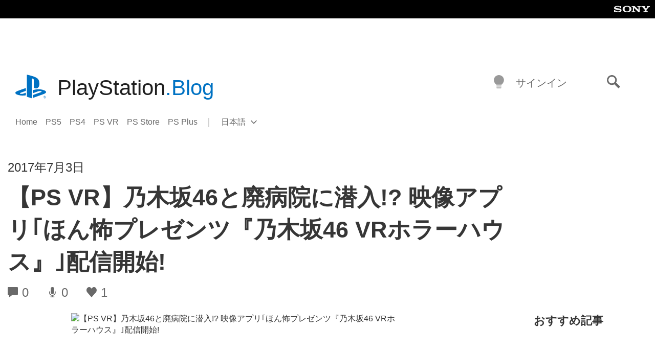

--- FILE ---
content_type: text/html; charset=UTF-8
request_url: https://blog.ja.playstation.com/2017/07/03/20170703-psvr/?tkgpscom=dc_psvr_ps_tw_20170703
body_size: 27745
content:
<!doctype html>
<html lang="ja" prefix="og: http://ogp.me/ns# article: http://ogp.me/ns/article#" class="no-js">
<head>
	<meta charset="UTF-8">
	<meta name="viewport" content="width=device-width, initial-scale=1, minimum-scale=1">
	<link rel="profile" href="http://gmpg.org/xfn/11">

	<script>document.documentElement.classList.remove("no-js");</script>

	<script>
		var currentDarkModeOption = localStorage.getItem( 'darkMode' );

		if ( currentDarkModeOption && currentDarkModeOption === 'dark' ) {
			document.documentElement.classList.add( 'prefers-color-mode-dark' );
		}

		if ( currentDarkModeOption && currentDarkModeOption === 'light' ) {
			document.documentElement.classList.add( 'prefers-color-mode-light' );
		}
	</script>

	<style type="text/css">
		/*! normalize.css v8.0.0 | MIT License | github.com/necolas/normalize.css */
		html{line-height:1.15;-webkit-text-size-adjust:100%}body{margin:0}link{display:none}h1{font-size:2em;margin:0.67em 0}hr{box-sizing:content-box;height:0;overflow:visible}pre{font-family:monospace, monospace;font-size:1em}a{background-color:transparent}abbr[title]{border-bottom:none;text-decoration:underline;-webkit-text-decoration:underline dotted;text-decoration:underline dotted}b,strong{font-weight:bolder}code,kbd,samp{font-family:monospace, monospace;font-size:1em}small{font-size:80%}sub,sup{font-size:75%;line-height:0;position:relative;vertical-align:baseline}sub{bottom:-0.25em}sup{top:-0.5em}img{border-style:none}button,input,optgroup,select,textarea{font-family:inherit;font-size:100%;line-height:1.15;margin:0}button,input{overflow:visible}button,select{text-transform:none}button,[type="button"],[type="reset"],[type="submit"]{-webkit-appearance:button}button::-moz-focus-inner,[type="button"]::-moz-focus-inner,[type="reset"]::-moz-focus-inner,[type="submit"]::-moz-focus-inner{border-style:none;padding:0}button:-moz-focusring,[type="button"]:-moz-focusring,[type="reset"]:-moz-focusring,[type="submit"]:-moz-focusring{outline:1px dotted ButtonText}fieldset{padding:0.35em 0.75em 0.625em}legend{box-sizing:border-box;color:inherit;display:table;max-width:100%;padding:0;white-space:normal}progress{vertical-align:baseline}textarea{overflow:auto}[type="checkbox"],[type="radio"]{box-sizing:border-box;padding:0}[type="number"]::-webkit-inner-spin-button,[type="number"]::-webkit-outer-spin-button{height:auto}[type="search"]{-webkit-appearance:textfield;outline-offset:-2px}[type="search"]::-webkit-search-decoration{-webkit-appearance:none}::-webkit-file-upload-button{-webkit-appearance:button;font:inherit}details{display:block}summary{display:list-item}template{display:none}[hidden]{display:none}
	</style>

	<script type="text/javascript" id="altis-accelerate-accelerate-js-before">
/* <![CDATA[ */
var Altis = Altis || {}; Altis.Analytics = {"Ready":false,"Loaded":false,"Consent":{"CookiePrefix":"wp_consent","Enabled":true,"Allowed":["functional","statistics-anonymous"]},"Config":{"LogEndpoint":"https:\/\/eu.accelerate.altis.cloud\/log","AppId":"a5470797cb9b49b3a8cdb698a4bbcb95","ExcludeBots":true},"Noop":true,"Data":{"Endpoint":{},"AppPackageName":"playstationblog","AppVersion":"","SiteName":"PlayStation.Blog \u65e5\u672c\u8a9e","Attributes":{"postType":"post","postId":3978,"author":"jrhallett","authorId":"4","blog":"https:\/\/blog.ja.playstation.com","network":"https:\/\/blog.playstation.com\/","blogId":7,"networkId":1},"Metrics":{}},"Audiences":[{"id":4063475720,"config":{"include":"all","groups":[{"include":"any","rules":[{"field":"endpoint.Location.Country","operator":"=","value":"AR","type":"string"},{"field":"endpoint.Location.Country","operator":"=","value":"BO","type":"string"},{"field":"endpoint.Location.Country","operator":"=","value":"BR","type":"string"},{"field":"endpoint.Location.Country","operator":"=","value":"CL","type":"string"},{"field":"endpoint.Location.Country","operator":"=","value":"CO","type":"string"},{"field":"endpoint.Location.Country","operator":"=","value":"CR","type":"string"},{"field":"endpoint.Location.Country","operator":"=","value":"DO","type":"string"},{"field":"endpoint.Location.Country","operator":"=","value":"EC","type":"string"},{"field":"endpoint.Location.Country","operator":"=","value":"SV","type":"string"},{"field":"endpoint.Location.Country","operator":"=","value":"GT","type":"string"},{"field":"endpoint.Location.Country","operator":"=","value":"HN","type":"string"},{"field":"endpoint.Location.Country","operator":"=","value":"MX","type":"string"},{"field":"endpoint.Location.Country","operator":"=","value":"NI","type":"string"},{"field":"endpoint.Location.Country","operator":"=","value":"PA","type":"string"},{"field":"endpoint.Location.Country","operator":"=","value":"PY","type":"string"},{"field":"endpoint.Location.Country","operator":"=","value":"PE","type":"string"},{"field":"endpoint.Location.Country","operator":"=","value":"UY","type":"string"},{"field":"endpoint.Location.Country","operator":"=","value":"VE","type":"string"}]}]}},{"id":202360640,"config":{"include":"all","groups":[{"include":"any","rules":[{"field":"endpoint.Location.Country","operator":"=","value":"AE","type":"string"},{"field":"endpoint.Location.Country","operator":"=","value":"AD","type":"string"},{"field":"endpoint.Location.Country","operator":"=","value":"AL","type":"string"},{"field":"endpoint.Location.Country","operator":"=","value":"AM","type":"string"},{"field":"endpoint.Location.Country","operator":"=","value":"AO","type":"string"},{"field":"endpoint.Location.Country","operator":"=","value":"AT","type":"string"},{"field":"endpoint.Location.Country","operator":"=","value":"AU","type":"string"},{"field":"endpoint.Location.Country","operator":"=","value":"AZ","type":"string"},{"field":"endpoint.Location.Country","operator":"=","value":"BA","type":"string"},{"field":"endpoint.Location.Country","operator":"=","value":"BD","type":"string"},{"field":"endpoint.Location.Country","operator":"=","value":"BE","type":"string"},{"field":"endpoint.Location.Country","operator":"=","value":"BG","type":"string"},{"field":"endpoint.Location.Country","operator":"=","value":"BH","type":"string"},{"field":"endpoint.Location.Country","operator":"=","value":"BW","type":"string"},{"field":"endpoint.Location.Country","operator":"=","value":"BY","type":"string"},{"field":"endpoint.Location.Country","operator":"=","value":"CD","type":"string"},{"field":"endpoint.Location.Country","operator":"=","value":"CH","type":"string"},{"field":"endpoint.Location.Country","operator":"=","value":"CM","type":"string"},{"field":"endpoint.Location.Country","operator":"=","value":"CY","type":"string"},{"field":"endpoint.Location.Country","operator":"=","value":"CZ","type":"string"},{"field":"endpoint.Location.Country","operator":"=","value":"DE","type":"string"},{"field":"endpoint.Location.Country","operator":"=","value":"DK","type":"string"},{"field":"endpoint.Location.Country","operator":"=","value":"DJ","type":"string"},{"field":"endpoint.Location.Country","operator":"=","value":"DZ","type":"string"},{"field":"endpoint.Location.Country","operator":"=","value":"EE","type":"string"},{"field":"endpoint.Location.Country","operator":"=","value":"EG","type":"string"},{"field":"endpoint.Location.Country","operator":"=","value":"ES","type":"string"},{"field":"endpoint.Location.Country","operator":"=","value":"ET","type":"string"},{"field":"endpoint.Location.Country","operator":"=","value":"FI","type":"string"},{"field":"endpoint.Location.Country","operator":"=","value":"FJ","type":"string"},{"field":"endpoint.Location.Country","operator":"=","value":"FR","type":"string"},{"field":"endpoint.Location.Country","operator":"=","value":"GB","type":"string"},{"field":"endpoint.Location.Country","operator":"=","value":"GE","type":"string"},{"field":"endpoint.Location.Country","operator":"=","value":"GH","type":"string"},{"field":"endpoint.Location.Country","operator":"=","value":"GI","type":"string"},{"field":"endpoint.Location.Country","operator":"=","value":"GR","type":"string"},{"field":"endpoint.Location.Country","operator":"=","value":"HU","type":"string"},{"field":"endpoint.Location.Country","operator":"=","value":"HR","type":"string"},{"field":"endpoint.Location.Country","operator":"=","value":"IE","type":"string"},{"field":"endpoint.Location.Country","operator":"=","value":"IL","type":"string"},{"field":"endpoint.Location.Country","operator":"=","value":"IN","type":"string"},{"field":"endpoint.Location.Country","operator":"=","value":"IS","type":"string"},{"field":"endpoint.Location.Country","operator":"=","value":"IT","type":"string"},{"field":"endpoint.Location.Country","operator":"=","value":"JO","type":"string"},{"field":"endpoint.Location.Country","operator":"=","value":"KE","type":"string"},{"field":"endpoint.Location.Country","operator":"=","value":"KG","type":"string"},{"field":"endpoint.Location.Country","operator":"=","value":"KW","type":"string"},{"field":"endpoint.Location.Country","operator":"=","value":"KZ","type":"string"},{"field":"endpoint.Location.Country","operator":"=","value":"LB","type":"string"},{"field":"endpoint.Location.Country","operator":"=","value":"LI","type":"string"},{"field":"endpoint.Location.Country","operator":"=","value":"LT","type":"string"},{"field":"endpoint.Location.Country","operator":"=","value":"LU","type":"string"},{"field":"endpoint.Location.Country","operator":"=","value":"LV","type":"string"},{"field":"endpoint.Location.Country","operator":"=","value":"MA","type":"string"},{"field":"endpoint.Location.Country","operator":"=","value":"MC","type":"string"},{"field":"endpoint.Location.Country","operator":"=","value":"MD","type":"string"},{"field":"endpoint.Location.Country","operator":"=","value":"ME","type":"string"},{"field":"endpoint.Location.Country","operator":"=","value":"MG","type":"string"},{"field":"endpoint.Location.Country","operator":"=","value":"MK","type":"string"},{"field":"endpoint.Location.Country","operator":"=","value":"MT","type":"string"},{"field":"endpoint.Location.Country","operator":"=","value":"MU","type":"string"},{"field":"endpoint.Location.Country","operator":"=","value":"MW","type":"string"},{"field":"endpoint.Location.Country","operator":"=","value":"MZ","type":"string"},{"field":"endpoint.Location.Country","operator":"=","value":"NA","type":"string"},{"field":"endpoint.Location.Country","operator":"=","value":"NG","type":"string"},{"field":"endpoint.Location.Country","operator":"=","value":"NL","type":"string"},{"field":"endpoint.Location.Country","operator":"=","value":"NO","type":"string"},{"field":"endpoint.Location.Country","operator":"=","value":"NZ","type":"string"},{"field":"endpoint.Location.Country","operator":"=","value":"OM","type":"string"},{"field":"endpoint.Location.Country","operator":"=","value":"PG","type":"string"},{"field":"endpoint.Location.Country","operator":"=","value":"PK","type":"string"},{"field":"endpoint.Location.Country","operator":"=","value":"PL","type":"string"},{"field":"endpoint.Location.Country","operator":"=","value":"PT","type":"string"},{"field":"endpoint.Location.Country","operator":"=","value":"QA","type":"string"},{"field":"endpoint.Location.Country","operator":"=","value":"RO","type":"string"},{"field":"endpoint.Location.Country","operator":"=","value":"RS","type":"string"},{"field":"endpoint.Location.Country","operator":"=","value":"RU","type":"string"},{"field":"endpoint.Location.Country","operator":"=","value":"SA","type":"string"},{"field":"endpoint.Location.Country","operator":"=","value":"SE","type":"string"},{"field":"endpoint.Location.Country","operator":"=","value":"SI","type":"string"},{"field":"endpoint.Location.Country","operator":"=","value":"SK","type":"string"},{"field":"endpoint.Location.Country","operator":"=","value":"SM","type":"string"},{"field":"endpoint.Location.Country","operator":"=","value":"SN","type":"string"},{"field":"endpoint.Location.Country","operator":"=","value":"SO","type":"string"},{"field":"endpoint.Location.Country","operator":"=","value":"SZ","type":"string"},{"field":"endpoint.Location.Country","operator":"=","value":"TJ","type":"string"},{"field":"endpoint.Location.Country","operator":"=","value":"TM","type":"string"},{"field":"endpoint.Location.Country","operator":"=","value":"TN","type":"string"},{"field":"endpoint.Location.Country","operator":"=","value":"TR","type":"string"},{"field":"endpoint.Location.Country","operator":"=","value":"TZ","type":"string"},{"field":"endpoint.Location.Country","operator":"=","value":"UA","type":"string"},{"field":"endpoint.Location.Country","operator":"=","value":"UG","type":"string"},{"field":"endpoint.Location.Country","operator":"=","value":"UK","type":"string"},{"field":"endpoint.Location.Country","operator":"=","value":"UZ","type":"string"},{"field":"endpoint.Location.Country","operator":"=","value":"VA","type":"string"},{"field":"endpoint.Location.Country","operator":"=","value":"XK","type":"string"},{"field":"endpoint.Location.Country","operator":"=","value":"YE","type":"string"},{"field":"endpoint.Location.Country","operator":"=","value":"ZA","type":"string"},{"field":"endpoint.Location.Country","operator":"=","value":"ZM","type":"string"},{"field":"endpoint.Location.Country","operator":"=","value":"ZW","type":"string"}]}]}},{"id":493781949,"config":{"include":"all","groups":[{"include":"any","rules":[{"field":"endpoint.Location.Country","operator":"=","value":"SG","type":"string"},{"field":"endpoint.Location.Country","operator":"=","value":"ID","type":"string"},{"field":"endpoint.Location.Country","operator":"=","value":"MY","type":"string"},{"field":"endpoint.Location.Country","operator":"=","value":"TH","type":"string"},{"field":"endpoint.Location.Country","operator":"=","value":"PH","type":"string"},{"field":"endpoint.Location.Country","operator":"=","value":"VN","type":"string"}]}]}},{"id":740343651,"config":{"include":"all","groups":[{"include":"any","rules":[{"field":"endpoint.Location.Country","operator":"=","value":"AL","type":"string"},{"field":"endpoint.Location.Country","operator":"=","value":"AT","type":"string"},{"field":"endpoint.Location.Country","operator":"=","value":"BA","type":"string"},{"field":"endpoint.Location.Country","operator":"=","value":"BE","type":"string"},{"field":"endpoint.Location.Country","operator":"=","value":"BG","type":"string"},{"field":"endpoint.Location.Country","operator":"=","value":"CH","type":"string"},{"field":"endpoint.Location.Country","operator":"=","value":"CY","type":"string"},{"field":"endpoint.Location.Country","operator":"=","value":"CZ","type":"string"},{"field":"endpoint.Location.Country","operator":"=","value":"DK","type":"string"},{"field":"endpoint.Location.Country","operator":"=","value":"EE","type":"string"},{"field":"endpoint.Location.Country","operator":"=","value":"ES","type":"string"},{"field":"endpoint.Location.Country","operator":"=","value":"FI","type":"string"},{"field":"endpoint.Location.Country","operator":"=","value":"FR","type":"string"},{"field":"endpoint.Location.Country","operator":"=","value":"GB","type":"string"},{"field":"endpoint.Location.Country","operator":"=","value":"GI","type":"string"},{"field":"endpoint.Location.Country","operator":"=","value":"GR","type":"string"},{"field":"endpoint.Location.Country","operator":"=","value":"HU","type":"string"},{"field":"endpoint.Location.Country","operator":"=","value":"HR","type":"string"},{"field":"endpoint.Location.Country","operator":"=","value":"IE","type":"string"},{"field":"endpoint.Location.Country","operator":"=","value":"IL","type":"string"},{"field":"endpoint.Location.Country","operator":"=","value":"IN","type":"string"},{"field":"endpoint.Location.Country","operator":"=","value":"IS","type":"string"},{"field":"endpoint.Location.Country","operator":"=","value":"IT","type":"string"},{"field":"endpoint.Location.Country","operator":"=","value":"JO","type":"string"},{"field":"endpoint.Location.Country","operator":"=","value":"KW","type":"string"},{"field":"endpoint.Location.Country","operator":"=","value":"LB","type":"string"},{"field":"endpoint.Location.Country","operator":"=","value":"LT","type":"string"},{"field":"endpoint.Location.Country","operator":"=","value":"LU","type":"string"},{"field":"endpoint.Location.Country","operator":"=","value":"LV","type":"string"},{"field":"endpoint.Location.Country","operator":"=","value":"MA","type":"string"},{"field":"endpoint.Location.Country","operator":"=","value":"MC","type":"string"},{"field":"endpoint.Location.Country","operator":"=","value":"MD","type":"string"},{"field":"endpoint.Location.Country","operator":"=","value":"ME","type":"string"},{"field":"endpoint.Location.Country","operator":"=","value":"MK","type":"string"},{"field":"endpoint.Location.Country","operator":"=","value":"MT","type":"string"},{"field":"endpoint.Location.Country","operator":"=","value":"NL","type":"string"},{"field":"endpoint.Location.Country","operator":"=","value":"NO","type":"string"},{"field":"endpoint.Location.Country","operator":"=","value":"OM","type":"string"},{"field":"endpoint.Location.Country","operator":"=","value":"PL","type":"string"},{"field":"endpoint.Location.Country","operator":"=","value":"PT","type":"string"},{"field":"endpoint.Location.Country","operator":"=","value":"QA","type":"string"},{"field":"endpoint.Location.Country","operator":"=","value":"RO","type":"string"},{"field":"endpoint.Location.Country","operator":"=","value":"RS","type":"string"},{"field":"endpoint.Location.Country","operator":"=","value":"SE","type":"string"},{"field":"endpoint.Location.Country","operator":"=","value":"SI","type":"string"},{"field":"endpoint.Location.Country","operator":"=","value":"SK","type":"string"},{"field":"endpoint.Location.Country","operator":"=","value":"SM","type":"string"},{"field":"endpoint.Location.Country","operator":"=","value":"TR","type":"string"},{"field":"endpoint.Location.Country","operator":"=","value":"UA","type":"string"},{"field":"endpoint.Location.Country","operator":"=","value":"UK","type":"string"},{"field":"endpoint.Location.Country","operator":"=","value":"VA","type":"string"}]}]}},{"id":4079745168,"config":{"include":"all","groups":[{"include":"any","rules":[{"field":"endpoint.Location.Country","operator":"=","value":"CA","type":"string"},{"field":"endpoint.Location.Country","operator":"=","value":"US","type":"string"}]}]}},{"id":230511,"config":{"include":"all","groups":[{"include":"any","rules":[{"field":"endpoint.Location.Country","operator":"=","value":"JP","type":"string"}]}]}}]};Altis.Analytics.onReady = function ( callback ) {if ( Altis.Analytics.Ready ) {callback();} else {window.addEventListener( 'altis.analytics.ready', callback );}};Altis.Analytics.onLoad = function ( callback ) {if ( Altis.Analytics.Loaded ) {callback();} else {window.addEventListener( 'altis.analytics.loaded', callback );}};
/* ]]> */
</script>
<script type="text/javascript" src="https://eu.accelerate.altis.cloud/accelerate.3.5.2.js?ver=7f92e30756165bf9ac7e409812147ada" id="altis-accelerate-accelerate-js" async></script>
<script type="text/javascript" id="altis-accelerate-experiments-js-before">
/* <![CDATA[ */
window.Altis = window.Altis || {};window.Altis.Analytics = window.Altis.Analytics || {};window.Altis.Analytics.Experiments = window.Altis.Analytics.Experiments || {};window.Altis.Analytics.Experiments.BuildURL = "https:\/\/blog.ja.playstation.com\/content\/mu-plugins\/altis-accelerate\/build";window.Altis.Analytics.Experiments.Goals = {"engagement":{"name":"engagement","event":"click","label":"Engagement (Default)","selector":"a,input[type=\"button\"],input[type=\"submit\"],input[type=\"image\"],button,area","closest":null,"args":{"validation_message":"You need to add at least one clickable element or a form to track conversions."}},"click_any_link":{"name":"click_any_link","event":"click","label":"Click on any link","selector":"a","closest":null,"args":{"validation_message":"You need to add at least one link to this content to track conversions."}},"submit_form":{"name":"submit_form","event":"submit","label":"Submit a form","selector":"form","closest":null,"args":{"validation_message":"You need to add a form to this content to track conversions."}}};
/* ]]> */
</script>
<script type="text/javascript" src="https://blog.ja.playstation.com/content/mu-plugins/altis-accelerate/build/experiments.5a093149.js?ver=7f92e30756165bf9ac7e409812147ada" id="altis-accelerate-experiments-js" async></script>
<title>【PS VR】乃木坂46と廃病院に潜入!? 映像アプリ｢ほん怖プレゼンツ『乃木坂46 VRホラーハウス』｣配信開始! &#8211; PlayStation.Blog 日本語</title>
<meta name='robots' content='max-image-preview:large' />
<link rel='preconnect' href='https://cdn.cookielaw.org' />
<link rel="alternate" type="application/rss+xml" title="PlayStation.Blog 日本語 &raquo; フィード" href="https://blog.ja.playstation.com/feed/" />
<link rel="alternate" type="application/rss+xml" title="PlayStation.Blog 日本語 &raquo; コメントフィード" href="https://blog.ja.playstation.com/comments/feed/" />
<style id='classic-theme-styles-inline-css' type='text/css'>
/*! This file is auto-generated */
.wp-block-button__link{color:#fff;background-color:#32373c;border-radius:9999px;box-shadow:none;text-decoration:none;padding:calc(.667em + 2px) calc(1.333em + 2px);font-size:1.125em}.wp-block-file__button{background:#32373c;color:#fff;text-decoration:none}
</style>
<style id='global-styles-inline-css' type='text/css'>
:root{--wp--preset--aspect-ratio--square: 1;--wp--preset--aspect-ratio--4-3: 4/3;--wp--preset--aspect-ratio--3-4: 3/4;--wp--preset--aspect-ratio--3-2: 3/2;--wp--preset--aspect-ratio--2-3: 2/3;--wp--preset--aspect-ratio--16-9: 16/9;--wp--preset--aspect-ratio--9-16: 9/16;--wp--preset--color--black: #1f1f1f;--wp--preset--color--cyan-bluish-gray: #abb8c3;--wp--preset--color--white: #fff;--wp--preset--color--pale-pink: #f78da7;--wp--preset--color--vivid-red: #cf2e2e;--wp--preset--color--luminous-vivid-orange: #ff6900;--wp--preset--color--luminous-vivid-amber: #fcb900;--wp--preset--color--light-green-cyan: #7bdcb5;--wp--preset--color--vivid-green-cyan: #00d084;--wp--preset--color--pale-cyan-blue: #8ed1fc;--wp--preset--color--vivid-cyan-blue: #0693e3;--wp--preset--color--vivid-purple: #9b51e0;--wp--preset--color--dark-grey: #363636;--wp--preset--color--grey: #999;--wp--preset--color--satin-blue: #0072c3;--wp--preset--color--light-blue: #00a2ff;--wp--preset--color--dark-blue: #002f67;--wp--preset--color--pale-blue: var( --pale-blue );--wp--preset--gradient--vivid-cyan-blue-to-vivid-purple: linear-gradient(135deg,rgba(6,147,227,1) 0%,rgb(155,81,224) 100%);--wp--preset--gradient--light-green-cyan-to-vivid-green-cyan: linear-gradient(135deg,rgb(122,220,180) 0%,rgb(0,208,130) 100%);--wp--preset--gradient--luminous-vivid-amber-to-luminous-vivid-orange: linear-gradient(135deg,rgba(252,185,0,1) 0%,rgba(255,105,0,1) 100%);--wp--preset--gradient--luminous-vivid-orange-to-vivid-red: linear-gradient(135deg,rgba(255,105,0,1) 0%,rgb(207,46,46) 100%);--wp--preset--gradient--very-light-gray-to-cyan-bluish-gray: linear-gradient(135deg,rgb(238,238,238) 0%,rgb(169,184,195) 100%);--wp--preset--gradient--cool-to-warm-spectrum: linear-gradient(135deg,rgb(74,234,220) 0%,rgb(151,120,209) 20%,rgb(207,42,186) 40%,rgb(238,44,130) 60%,rgb(251,105,98) 80%,rgb(254,248,76) 100%);--wp--preset--gradient--blush-light-purple: linear-gradient(135deg,rgb(255,206,236) 0%,rgb(152,150,240) 100%);--wp--preset--gradient--blush-bordeaux: linear-gradient(135deg,rgb(254,205,165) 0%,rgb(254,45,45) 50%,rgb(107,0,62) 100%);--wp--preset--gradient--luminous-dusk: linear-gradient(135deg,rgb(255,203,112) 0%,rgb(199,81,192) 50%,rgb(65,88,208) 100%);--wp--preset--gradient--pale-ocean: linear-gradient(135deg,rgb(255,245,203) 0%,rgb(182,227,212) 50%,rgb(51,167,181) 100%);--wp--preset--gradient--electric-grass: linear-gradient(135deg,rgb(202,248,128) 0%,rgb(113,206,126) 100%);--wp--preset--gradient--midnight: linear-gradient(135deg,rgb(2,3,129) 0%,rgb(40,116,252) 100%);--wp--preset--font-size--small: 13px;--wp--preset--font-size--medium: 20px;--wp--preset--font-size--large: 36px;--wp--preset--font-size--x-large: 42px;--wp--preset--spacing--20: 0.44rem;--wp--preset--spacing--30: 0.67rem;--wp--preset--spacing--40: 1rem;--wp--preset--spacing--50: 1.5rem;--wp--preset--spacing--60: 2.25rem;--wp--preset--spacing--70: 3.38rem;--wp--preset--spacing--80: 5.06rem;--wp--preset--shadow--natural: 6px 6px 9px rgba(0, 0, 0, 0.2);--wp--preset--shadow--deep: 12px 12px 50px rgba(0, 0, 0, 0.4);--wp--preset--shadow--sharp: 6px 6px 0px rgba(0, 0, 0, 0.2);--wp--preset--shadow--outlined: 6px 6px 0px -3px rgba(255, 255, 255, 1), 6px 6px rgba(0, 0, 0, 1);--wp--preset--shadow--crisp: 6px 6px 0px rgba(0, 0, 0, 1);}:where(.is-layout-flex){gap: 0.5em;}:where(.is-layout-grid){gap: 0.5em;}body .is-layout-flex{display: flex;}.is-layout-flex{flex-wrap: wrap;align-items: center;}.is-layout-flex > :is(*, div){margin: 0;}body .is-layout-grid{display: grid;}.is-layout-grid > :is(*, div){margin: 0;}:where(.wp-block-columns.is-layout-flex){gap: 2em;}:where(.wp-block-columns.is-layout-grid){gap: 2em;}:where(.wp-block-post-template.is-layout-flex){gap: 1.25em;}:where(.wp-block-post-template.is-layout-grid){gap: 1.25em;}.has-black-color{color: var(--wp--preset--color--black) !important;}.has-cyan-bluish-gray-color{color: var(--wp--preset--color--cyan-bluish-gray) !important;}.has-white-color{color: var(--wp--preset--color--white) !important;}.has-pale-pink-color{color: var(--wp--preset--color--pale-pink) !important;}.has-vivid-red-color{color: var(--wp--preset--color--vivid-red) !important;}.has-luminous-vivid-orange-color{color: var(--wp--preset--color--luminous-vivid-orange) !important;}.has-luminous-vivid-amber-color{color: var(--wp--preset--color--luminous-vivid-amber) !important;}.has-light-green-cyan-color{color: var(--wp--preset--color--light-green-cyan) !important;}.has-vivid-green-cyan-color{color: var(--wp--preset--color--vivid-green-cyan) !important;}.has-pale-cyan-blue-color{color: var(--wp--preset--color--pale-cyan-blue) !important;}.has-vivid-cyan-blue-color{color: var(--wp--preset--color--vivid-cyan-blue) !important;}.has-vivid-purple-color{color: var(--wp--preset--color--vivid-purple) !important;}.has-black-background-color{background-color: var(--wp--preset--color--black) !important;}.has-cyan-bluish-gray-background-color{background-color: var(--wp--preset--color--cyan-bluish-gray) !important;}.has-white-background-color{background-color: var(--wp--preset--color--white) !important;}.has-pale-pink-background-color{background-color: var(--wp--preset--color--pale-pink) !important;}.has-vivid-red-background-color{background-color: var(--wp--preset--color--vivid-red) !important;}.has-luminous-vivid-orange-background-color{background-color: var(--wp--preset--color--luminous-vivid-orange) !important;}.has-luminous-vivid-amber-background-color{background-color: var(--wp--preset--color--luminous-vivid-amber) !important;}.has-light-green-cyan-background-color{background-color: var(--wp--preset--color--light-green-cyan) !important;}.has-vivid-green-cyan-background-color{background-color: var(--wp--preset--color--vivid-green-cyan) !important;}.has-pale-cyan-blue-background-color{background-color: var(--wp--preset--color--pale-cyan-blue) !important;}.has-vivid-cyan-blue-background-color{background-color: var(--wp--preset--color--vivid-cyan-blue) !important;}.has-vivid-purple-background-color{background-color: var(--wp--preset--color--vivid-purple) !important;}.has-black-border-color{border-color: var(--wp--preset--color--black) !important;}.has-cyan-bluish-gray-border-color{border-color: var(--wp--preset--color--cyan-bluish-gray) !important;}.has-white-border-color{border-color: var(--wp--preset--color--white) !important;}.has-pale-pink-border-color{border-color: var(--wp--preset--color--pale-pink) !important;}.has-vivid-red-border-color{border-color: var(--wp--preset--color--vivid-red) !important;}.has-luminous-vivid-orange-border-color{border-color: var(--wp--preset--color--luminous-vivid-orange) !important;}.has-luminous-vivid-amber-border-color{border-color: var(--wp--preset--color--luminous-vivid-amber) !important;}.has-light-green-cyan-border-color{border-color: var(--wp--preset--color--light-green-cyan) !important;}.has-vivid-green-cyan-border-color{border-color: var(--wp--preset--color--vivid-green-cyan) !important;}.has-pale-cyan-blue-border-color{border-color: var(--wp--preset--color--pale-cyan-blue) !important;}.has-vivid-cyan-blue-border-color{border-color: var(--wp--preset--color--vivid-cyan-blue) !important;}.has-vivid-purple-border-color{border-color: var(--wp--preset--color--vivid-purple) !important;}.has-vivid-cyan-blue-to-vivid-purple-gradient-background{background: var(--wp--preset--gradient--vivid-cyan-blue-to-vivid-purple) !important;}.has-light-green-cyan-to-vivid-green-cyan-gradient-background{background: var(--wp--preset--gradient--light-green-cyan-to-vivid-green-cyan) !important;}.has-luminous-vivid-amber-to-luminous-vivid-orange-gradient-background{background: var(--wp--preset--gradient--luminous-vivid-amber-to-luminous-vivid-orange) !important;}.has-luminous-vivid-orange-to-vivid-red-gradient-background{background: var(--wp--preset--gradient--luminous-vivid-orange-to-vivid-red) !important;}.has-very-light-gray-to-cyan-bluish-gray-gradient-background{background: var(--wp--preset--gradient--very-light-gray-to-cyan-bluish-gray) !important;}.has-cool-to-warm-spectrum-gradient-background{background: var(--wp--preset--gradient--cool-to-warm-spectrum) !important;}.has-blush-light-purple-gradient-background{background: var(--wp--preset--gradient--blush-light-purple) !important;}.has-blush-bordeaux-gradient-background{background: var(--wp--preset--gradient--blush-bordeaux) !important;}.has-luminous-dusk-gradient-background{background: var(--wp--preset--gradient--luminous-dusk) !important;}.has-pale-ocean-gradient-background{background: var(--wp--preset--gradient--pale-ocean) !important;}.has-electric-grass-gradient-background{background: var(--wp--preset--gradient--electric-grass) !important;}.has-midnight-gradient-background{background: var(--wp--preset--gradient--midnight) !important;}.has-small-font-size{font-size: var(--wp--preset--font-size--small) !important;}.has-medium-font-size{font-size: var(--wp--preset--font-size--medium) !important;}.has-large-font-size{font-size: var(--wp--preset--font-size--large) !important;}.has-x-large-font-size{font-size: var(--wp--preset--font-size--x-large) !important;}
:where(.wp-block-post-template.is-layout-flex){gap: 1.25em;}:where(.wp-block-post-template.is-layout-grid){gap: 1.25em;}
:where(.wp-block-columns.is-layout-flex){gap: 2em;}:where(.wp-block-columns.is-layout-grid){gap: 2em;}
:root :where(.wp-block-pullquote){font-size: 1.5em;line-height: 1.6;}
</style>
<link rel='stylesheet' id='bfb7389387d249e23e384873e7f6e705-css' integrity='sha384-xFUDp/EkncdIOxQVD+eAwevr9ngEYoY5RhPUrdi84QfY7PtZEJz76g2Vl0L02X/U' href='https://blog.ja.playstation.com/content/themes/playstation-2018/css/c598390f7bbb52fd59bf-main.css' type='text/css' media='all' />
<link rel='stylesheet' id='828fc1ec9f847700ea2f0d4c6ea67c5d-css' integrity='sha384-7qSCtNZ5uZZFHdCT9oek0ADNGS4hd38qrfSCFLowigHtx3KyKTygpkt1XIhQ4kI/' href='https://blog.ja.playstation.com/content/themes/playstation-2018/css/c598390f7bbb52fd59bf-singular.css' type='text/css' media='all' />
<script type="text/javascript" src="https://cdn.cookielaw.org/consent/0194a27f-57a3-7617-afa7-86ca2a2123a3/OtAutoBlock.js?ver=1.0" id="onetrust-cookie-notice-js"></script>
<script type="text/javascript" src="https://cdn.cookielaw.org/scripttemplates/otSDKStub.js?ver=1.0" id="onetrust-stub-js" data-domain-script="0194a27f-57a3-7617-afa7-86ca2a2123a3"></script>
<script type="text/javascript" id="onetrust-stub-js-after">
/* <![CDATA[ */
	const onUserData = new Promise( ( resolve ) => {
		window.addEventListener( 'noUserData', () => {
			resolve( {
				id: null,
				plus: null
			} );
		} );

		window.addEventListener( 'getUserData', ( data ) => {
			userData = data.detail;

			resolve( {
				id: userData?.psnID,
				plus: userData?.psPlus
			} );
		} );
	} );

	window.OptanonWrapper = () => {
		// Convert categories to array.
		const categories = window.OnetrustActiveGroups.split( ',' ).reduce( ( array, e ) => {
			if ( e ) {
				array.push( e );
			}
			return array;
		}, [] );

		const targetingGroupId = 'C0004';
		const performanceGroupId = 'C0002';
		const youTubeGroupId = 'SEU21';

		// Check if the targeting category was consented to.
		if ( categories.includes( targetingGroupId ) ) {
			window.Altis.Analytics.Noop = false;
				if ( ! document.getElementById( 'psn-ga4' ) ) {
		const scriptTag = document.createElement( 'script' );
		scriptTag.setAttribute( 'id', 'psn-ga4' );
		scriptTag.setAttribute( 'src', 'https://www.googletagmanager.com/gtag/js?id=G-XMD0CEQ4XR' );
		scriptTag.setAttribute( 'type', 'text/javascript' );
		scriptTag.setAttribute( 'async', '' );

		document.head.appendChild( scriptTag );
	}

	window.dataLayer = window.dataLayer || [];
	function gtag(){dataLayer.push(arguments);}
	gtag('js', new Date());
	gtag('config', 'G-XMD0CEQ4XR', {});
		(function(i,s,o,g,r,a,m){i['GoogleAnalyticsObject']=r;i[r]=i[r]||function(){(i[r].q=i[r].q||[]).push(arguments)},i[r].l=1*new Date();a=s.createElement(o),m=s.getElementsByTagName(o)[0];a.async=1;a.src=g;m.parentNode.insertBefore(a,m)})(window,document,'script','https://www.google-analytics.com/analytics.js','ga');
	ga('create', 'UA-1795022-8', 'auto');
	ga('send', 'pageview');
			}

		// Check if the performance category was consented to.
		if ( categories.includes( performanceGroupId ) ) {
					if ( ! document.getElementById( 'adobe-analytics' ) ) {
			const scriptTag = document.createElement( 'script' );
			scriptTag.setAttribute( 'id', 'adobe-analytics' );
			scriptTag.setAttribute( 'src', '//assets.adobedtm.com/3dc13bcabc29/51371216b955/launch-e57e603e27e9.min.js' );
			scriptTag.setAttribute( 'type', 'text/javascript' );
			scriptTag.setAttribute( 'async', '' );

			document.head.appendChild( scriptTag );
		}

		onUserData.then( ( user ) => {
			DataLayer.default.pageview({
				primaryCategory: psnAnalytics.primaryCategory,
				pageTypes: {
					'/': 'list',
					'/page/*': 'list',
					'/tag/*': 'list',
					'/category/*': 'list',
					'$//(\/[12]\d{3}\/(0[1-9]|1[0-2])\/(0[1-9]|[12]\d|3[01]))\/(.*)/gi': 'detail',
				},
				app: {
					env: psnAnalytics.app.env,
					name: 'blog',
					version: psnAnalytics.app.version
				},
				locale: psnAnalytics.locale,
				user: user
			} );
		} );

		if ( psnAnalytics.search ) {
			DataLayer.default.search( psnAnalytics.search );
		}
				}

		// Add body class if the YouTube category was consented to.
		if ( categories.includes( youTubeGroupId ) ) {
			document.body.classList.add( 'onetrust-youtube-consent' );
		} else {
			document.body.classList.remove( 'onetrust-youtube-consent' );
		}

		const consentEvent = new CustomEvent( 'wp_listen_for_consent_change', {
			detail: {
				statistics: categories.includes( youTubeGroupId ) ? 'allow' : 'deny'
			},
		} );

		document.dispatchEvent( consentEvent );
	}
	
/* ]]> */
</script>
<link rel="https://api.w.org/" href="https://blog.ja.playstation.com/wp-json/" /><link rel="alternate" title="JSON" type="application/json" href="https://blog.ja.playstation.com/wp-json/wp/v2/posts/3978" /><link rel="EditURI" type="application/rsd+xml" title="RSD" href="https://blog.ja.playstation.com/xmlrpc.php?rsd" />

<link rel="canonical" href="https://blog.ja.playstation.com/2017/07/03/20170703-psvr/" />
<link rel='shortlink' href='https://blog.ja.playstation.com/?p=3978' />
<link rel="alternate" title="oEmbed (JSON)" type="application/json+oembed" href="https://blog.ja.playstation.com/wp-json/oembed/1.0/embed?url=https%3A%2F%2Fblog.ja.playstation.com%2F2017%2F07%2F03%2F20170703-psvr%2F" />
<link rel="alternate" title="oEmbed (XML)" type="text/xml+oembed" href="https://blog.ja.playstation.com/wp-json/oembed/1.0/embed?url=https%3A%2F%2Fblog.ja.playstation.com%2F2017%2F07%2F03%2F20170703-psvr%2F&#038;format=xml" />
<meta property="og:title" name="og:title" content="【PS VR】乃木坂46と廃病院に潜入!? 映像アプリ｢ほん怖プレゼンツ『乃木坂46 VRホラーハウス』｣配信開始!" />
<meta property="og:type" name="og:type" content="article" />
<meta property="og:image" name="og:image" content="https://blog.ja.playstation.com/tachyon/sites/7/2017/07/20170703-psvr-thum.jpg" />
<meta property="og:url" name="og:url" content="https://blog.ja.playstation.com/2017/07/03/20170703-psvr/" />
<meta property="og:description" name="og:description" content="PS VR専用映像アプリ｢ほん怖プレゼンツ『乃木坂46 VRホラーハウス』｣配信スタート！ 廃病院で｢乃木坂46｣のメンバーが見たものとは!? 本日7月3日(月)より、PlayStation®VR専用の映像アプリ｢ほん怖 [&hellip;]" />
<meta property="og:locale" name="og:locale" content="ja" />
<meta property="og:site_name" name="og:site_name" content="PlayStation.Blog 日本語" />
<meta property="twitter:card" name="twitter:card" content="summary_large_image" />
<meta property="description" name="description" content="PS VR専用映像アプリ｢ほん怖プレゼンツ『乃木坂46 VRホラーハウス』｣配信スタート！ 廃病院で｢乃木坂46｣のメンバーが見たものとは!? 本日7月3日(月)より、PlayStation®VR専用の映像アプリ｢ほん怖 [&hellip;]" />
<meta property="article:tag" name="article:tag" content="PS Store" />
<meta property="article:tag" name="article:tag" content="PS VR" />
<meta property="article:tag" name="article:tag" content="PS VR/ニュース&amp;トピックス" />
<meta property="article:tag" name="article:tag" content="PS4" />
<meta property="article:tag" name="article:tag" content="ほん怖プレゼンツ『乃木坂46 VRホラーハウス』" />
<meta property="article:section" name="article:section" content="未分類" />
<meta property="article:published_time" name="article:published_time" content="2017-07-03T13:00:00+09:00" />
<meta property="article:modified_time" name="article:modified_time" content="2020-04-14T15:22:49+09:00" />
<meta property="article:author" name="article:author" content="https://blog.ja.playstation.com/author/ps-blog%e3%82%b9%e3%82%bf%e3%83%83%e3%83%95/" />
	<link rel="stylesheet" href="https://blog.ja.playstation.com/content/themes/playstation-2018/css/c598390f7bbb52fd59bf-fonts.css" media="print" onload="this.media='all'; this.onload=null;">
	<link rel="icon" href="https://blog.ja.playstation.com/tachyon/sites/7/2020/04/cropped-6ebf9cdaaaee23c7f6b90fb190edd7febd5a3c17.png?fit=32%2C32" sizes="32x32" />
<link rel="icon" href="https://blog.ja.playstation.com/tachyon/sites/7/2020/04/cropped-6ebf9cdaaaee23c7f6b90fb190edd7febd5a3c17.png?fit=192%2C192" sizes="192x192" />
<link rel="apple-touch-icon" href="https://blog.ja.playstation.com/tachyon/sites/7/2020/04/cropped-6ebf9cdaaaee23c7f6b90fb190edd7febd5a3c17.png?fit=180%2C180" />
<meta name="msapplication-TileImage" content="https://blog.ja.playstation.com/tachyon/sites/7/2020/04/cropped-6ebf9cdaaaee23c7f6b90fb190edd7febd5a3c17.png?fit=270%2C270" />
</head>

<body class="wp-singular post-template-default single single-post postid-3978 single-format-standard wp-theme-playstation-2018">
<div id="page" class="site">
	<a class="skip-link screen-reader-text" href="#primary">記事にスキップ</a>

	
		<div class="pre-header">
		<div class="sony-banner">
	<a href="https://www.playstation.com"><img src="https://blog.ja.playstation.com/content/themes/playstation-2018/images/sonylogo-2x.jpg" alt="playstation.com" class="sony-logo" /></a>
</div>
<div class="page-banner ">
	
<template data-fallback data-parent-id="98577f29-e68b-42af-a6e3-eb2dcb63e9f6"><img fetchpriority="high" src="https://blog.ja.playstation.com/tachyon/sites/7/2026/01/a99cf74ffa66197089227921802e6d47fcb283de.png" class="page-banner__takeover-img geolocated-header-image wp-image-274846" srcset="https://blog.ja.playstation.com/tachyon/sites/7/2026/01/a99cf74ffa66197089227921802e6d47fcb283de.png?resize=1900%2C470&amp;zoom=1 1900w, https://blog.ja.playstation.com/tachyon/sites/7/2026/01/a99cf74ffa66197089227921802e6d47fcb283de.png?resize=1900%2C470&amp;zoom=0.76 1444w, https://blog.ja.playstation.com/tachyon/sites/7/2026/01/a99cf74ffa66197089227921802e6d47fcb283de.png?resize=1900%2C470&amp;zoom=0.62 1178w, https://blog.ja.playstation.com/tachyon/sites/7/2026/01/a99cf74ffa66197089227921802e6d47fcb283de.png?resize=1900%2C470&amp;zoom=0.5 950w, https://blog.ja.playstation.com/tachyon/sites/7/2026/01/a99cf74ffa66197089227921802e6d47fcb283de.png?resize=1900%2C470&amp;zoom=0.42 798w, https://blog.ja.playstation.com/tachyon/sites/7/2026/01/a99cf74ffa66197089227921802e6d47fcb283de.png?resize=1900%2C470&amp;zoom=0.32 608w, https://blog.ja.playstation.com/tachyon/sites/7/2026/01/a99cf74ffa66197089227921802e6d47fcb283de.png?resize=1900%2C470&amp;zoom=0.26 494w" sizes="100vw" width="1900" height="470" alt=""></template>


<personalization-block block-id="98577f29-e68b-42af-a6e3-eb2dcb63e9f6"></personalization-block></div>
	</div>
	
	<header id="masthead" class="site-header sticky">
		
<nav id="site-navigation" class="navigation__primary above-fold" aria-label="Main menu">

	<div class="logo-menu-wrap">
	<div class="site-logo-link">
		<a href="https://www.playstation.com" class="playstation-logo">
			<span class="screen-reader-text">playstation.com</span>
				<svg class="icon icon--brand-ps icon--white" aria-hidden="true" viewBox="0 0 20 20" focusable="false" version="1.1">
		<title></title><path d="M1.5 15.51c-1.58-.44-1.84-1.37-1.12-1.9.66-.49 1.8-.86 1.8-.86l4.67-1.66v1.89l-3.36 1.2c-.59.21-.69.51-.2.67.48.16 1.36.11 1.95-.1l1.61-.58v1.69c-.1.02-.22.04-.32.05-1.62.27-3.34.16-5.03-.4zm9.85.2l5.24-1.87c.6-.21.69-.51.2-.67-.48-.16-1.36-.11-1.95.1l-3.49 1.23v-1.96l.2-.07s1.01-.36 2.43-.51c1.42-.16 3.16.02 4.52.54 1.54.49 1.71 1.2 1.32 1.69-.39.49-1.35.84-1.35.84l-7.12 2.56v-1.88zm.62-12.1c2.76.95 3.69 2.13 3.69 4.78 0 2.59-1.6 3.57-3.63 2.59V6.16c0-.57-.1-1.09-.64-1.23-.41-.13-.66.25-.66.81v12.08l-3.26-1.03V2.38c1.39.26 3.41.86 4.5 1.23zm7.25 13.1c0 .04-.01.07-.03.08-.02.02-.06.02-.1.02h-.21v-.21h.22c.03 0 .05 0 .07.01.04.03.05.06.05.1zm.15.48c-.01 0-.02-.02-.02-.03 0-.01-.01-.03-.01-.06V17c0-.05-.01-.08-.03-.1l-.04-.04c.02-.02.04-.03.06-.05.02-.03.03-.07.03-.11 0-.09-.04-.15-.11-.18a.29.29 0 0 0-.14-.03H18.76v.75h.14v-.31h.2c.04 0 .06 0 .08.01.03.01.04.04.04.08l.01.12c0 .03 0 .05.01.06 0 .01.01.02.01.03v.01h.15v-.04l-.03-.01zm-.88-.31c0-.15.06-.29.16-.39a.552.552 0 0 1 .94.39.552.552 0 1 1-.94.39.513.513 0 0 1-.16-.39zm.55.67c.18 0 .35-.07.47-.2a.65.65 0 0 0 0-.94.641.641 0 0 0-.47-.19c-.37 0-.67.3-.67.67 0 .18.07.34.2.47.13.12.29.19.47.19z" fill-rule="evenodd" class="icon-primary-color"/>	</svg>
			</a>
		<a href="https://blog.ja.playstation.com" class="blog-title">
			PlayStation<span class="highlight-blog">.Blog</span>
		</a>
	</div>
	<button class="menu-toggle" aria-label="メニューを開く" aria-expanded="false">
		<svg class="icon-menu-toggle" aria-hidden="true" version="1.1" xmlns="http://www.w3.org/2000/svg" xmlns:xlink="http://www.w3.org/1999/xlink" x="0px" y="0px" viewBox="0 0 100 100">
			<g class="svg-menu-toggle">
				<path class="line line-1" d="M5 13h90v14H5z"/>
				<path class="line line-2" d="M5 43h90v14H5z"/>
				<path class="line line-3" d="M5 73h90v14H5z"/>
			</g>
		</svg>
		<span class="screen-reader-text">Menu</span>
	</button>
	<div class="region-menu-wrap flex">
		<div class="primary-menu-container">
			<ul id="primary-menu" class="header__nav"><li id="menu-item-129596" class="menu-item menu-item-type-custom menu-item-object-custom menu-item-home menu-item-129596"><a href="https://blog.ja.playstation.com">Home</a></li>
<li id="menu-item-148820" class="menu-item menu-item-type-taxonomy menu-item-object-category menu-item-148820"><a href="https://blog.ja.playstation.com/category/ps5/">PS5</a></li>
<li id="menu-item-129621" class="menu-item menu-item-type-taxonomy menu-item-object-category menu-item-129621"><a href="https://blog.ja.playstation.com/category/ps4/">PS4</a></li>
<li id="menu-item-129620" class="menu-item menu-item-type-taxonomy menu-item-object-category menu-item-129620"><a href="https://blog.ja.playstation.com/category/playstation-vr/">PS VR</a></li>
<li id="menu-item-129619" class="menu-item menu-item-type-taxonomy menu-item-object-category menu-item-129619"><a href="https://blog.ja.playstation.com/category/ps-store/">PS Store</a></li>
<li id="menu-item-129618" class="menu-item menu-item-type-taxonomy menu-item-object-category menu-item-129618"><a href="https://blog.ja.playstation.com/category/ps-plus/">PS Plus</a></li>
</ul>		</div>

		
<div class="site-header__region-selector-wrap">
	<button class="site-header__region-select region-select" aria-expanded="false">
		<span class="screen-reader-text">Select a region</span>
		<span class="screen-reader-text">Current region:</span>
		<span class="region-name">日本語</span>

			<svg class="icon icon--caret-down down-arrow icon-arrow-down icon--16 icon--grey" aria-hidden="true" viewBox="0 0 20 20" focusable="false" version="1.1">
		<title></title><path fill-rule="evenodd" class="icon-primary-color" d="M0 5.8l1.83-1.79L10 12.34l8.17-8.33L20 5.8 10 15.99z"/>	</svg>
		</button>

	
<div class="site-header__region-selector-dropdown region-selector-dropdown">
	<ul class="site-header__region-selector-link-list region-selector-link-list">
					<li class="site-header__region-selector-list-item region-selector-list-item">
				<a href="https://blog.playstation.com/" class="region-link">English</a>			</li>
					<li class="site-header__region-selector-list-item region-selector-list-item">
				<a href="https://blog.fr.playstation.com/" class="region-link">French</a>			</li>
					<li class="site-header__region-selector-list-item region-selector-list-item">
				<a href="https://blog.de.playstation.com/" class="region-link">German</a>			</li>
					<li class="site-header__region-selector-list-item region-selector-list-item">
				<a href="https://blog.it.playstation.com/" class="region-link">Italian</a>			</li>
					<li class="site-header__region-selector-list-item region-selector-list-item">
				<a href="https://blog.ko.playstation.com/" class="region-link">Korean</a>			</li>
					<li class="site-header__region-selector-list-item region-selector-list-item">
				<a href="https://blog.br.playstation.com/" class="region-link">Portuguese (Br)</a>			</li>
					<li class="site-header__region-selector-list-item region-selector-list-item">
				<a href="https://blog.ru.playstation.com/" class="region-link">Russian</a>			</li>
					<li class="site-header__region-selector-list-item region-selector-list-item">
				<a href="https://blog.latam.playstation.com/" class="region-link">Spanish (LatAm)</a>			</li>
					<li class="site-header__region-selector-list-item region-selector-list-item">
				<a href="https://blog.es.playstation.com/" class="region-link">Spanish (EU)</a>			</li>
					<li class="site-header__region-selector-list-item region-selector-list-item">
				<a href="https://blog.zh-hant.playstation.com/" class="region-link">Traditional Chinese</a>			</li>
			</ul>
</div>
</div>
	</div>
</div>
	<div class="login-search-wrap">
	<div class="dark-mode">
		<div class="dark-mode__message">
			<p class="dark-mode__message--text" aria-live="polite"></p>
		</div>
		<button class="dark-mode__toggle with-tooltip" type="button" aria-label="Toggle Dark Mode">
				<svg class="icon icon--lightbulb icon--26 icon--" aria-hidden="true" viewBox="0 0 20 20" focusable="false" version="1.1">
		<title></title><path d="M6.3 17.12h7.32v-1.35H6.3v1.35zm0 1.69c0 .66.54 1.19 1.2 1.19h4.93c.66 0 1.19-.53 1.19-1.19v-.25H6.3v.25zM17.55 7.59c0 2.29-1.44 5.07-3.6 6.74H5.98c-2.16-1.67-3.6-4.45-3.6-6.74C2.37 3.4 5.77 0 9.97 0c4.19 0 7.58 3.4 7.58 7.59z" fill-rule="evenodd" class="icon-primary-color"/>	</svg>
			</button>
	</div>
	<span id="js-login-link">
		<a href="https://ca.account.sony.com/api/authz/v3/oauth/authorize?client_id=0399155d-250c-47ab-b77a-228dcafea40d&#038;response_type=code&#038;scope=openid+id_token%3Apsn.basic_claims+user%3AbasicProfile.get+kamaji%3Auser.subscriptions.get&#038;redirect_uri=https%3A%2F%2Fblog.ja.playstation.com%2Fwp-admin%2Fadmin-ajax.php%3Faction%3Dhandle_login%26return_to%3Dhttps%253A%252F%252Fblog.ja.playstation.com%252F2017%252F07%252F03%252F20170703-psvr%252F%253Ftkgpscom%253Ddc_psvr_ps_tw_20170703%2523login&#038;service_entity=urn:service-entity:psn" class="login-link">
			サインイン		</a>
	</span>
	<button class="nav-button-search" aria-expanded="false">
			<svg class="icon icon--search icon--26 icon--grey" aria-hidden="true" viewBox="0 0 20 20" focusable="false" version="1.1">
		<title></title><path d="M7.43 12.54c-2.82-.01-5.11-2.29-5.11-5.11 0-2.82 2.29-5.11 5.11-5.11 2.82.01 5.11 2.29 5.11 5.11a5.126 5.126 0 0 1-5.11 5.11zm6.39-1.34c.65-1.11 1.03-2.4 1.03-3.78 0-4.1-3.32-7.42-7.42-7.43A7.437 7.437 0 0 0 0 7.43c0 4.1 3.32 7.42 7.42 7.43 1.38 0 2.67-.38 3.78-1.03L17.38 20 20 17.38l-6.18-6.18z" fill-rule="evenodd" class="icon-primary-color"/>	</svg>
			<span class="screen-reader-text">検索</span>
	</button>

	<div class="navigation__search">
	<form class="nav-search-form" method="get" action="https://blog.ja.playstation.com/" role="search">
		<label for="search-input" class="screen-reader-text">PlayStation.Blog で探す</label>
		<input type="text" name="s" id="search-input" required placeholder="PlayStation.Blog で探す" class="nav-search-form__input">
		<button class="nav-search-form__submit" aria-label="Submit search">
				<svg class="icon icon--search icon--26 icon--grey" aria-hidden="true" viewBox="0 0 20 20" focusable="false" version="1.1">
		<title></title><path d="M7.43 12.54c-2.82-.01-5.11-2.29-5.11-5.11 0-2.82 2.29-5.11 5.11-5.11 2.82.01 5.11 2.29 5.11 5.11a5.126 5.126 0 0 1-5.11 5.11zm6.39-1.34c.65-1.11 1.03-2.4 1.03-3.78 0-4.1-3.32-7.42-7.42-7.43A7.437 7.437 0 0 0 0 7.43c0 4.1 3.32 7.42 7.42 7.43 1.38 0 2.67-.38 3.78-1.03L17.38 20 20 17.38l-6.18-6.18z" fill-rule="evenodd" class="icon-primary-color"/>	</svg>
			</button>
	</form>
</div>
</div>

</nav>

<div class="mobile-menu-container">

	<div class="mobile-search-container">
	<form class="mobile-search-container__form" method="get" action="https://blog.ja.playstation.com/" role="search">
		<label for="mobile-search-input" class="screen-reader-text">PlayStation.Blog で探す</label>
		<input type="text" name="s" id="mobile-search-input" required placeholder="PlayStation.Blog で探す" class="mobile-search-container__input">
		<button class="mobile-search-container__submit" aria-label="Submit search">
				<svg class="icon icon--search icon--26 icon--white" aria-hidden="true" viewBox="0 0 20 20" focusable="false" version="1.1">
		<title></title><path d="M7.43 12.54c-2.82-.01-5.11-2.29-5.11-5.11 0-2.82 2.29-5.11 5.11-5.11 2.82.01 5.11 2.29 5.11 5.11a5.126 5.126 0 0 1-5.11 5.11zm6.39-1.34c.65-1.11 1.03-2.4 1.03-3.78 0-4.1-3.32-7.42-7.42-7.43A7.437 7.437 0 0 0 0 7.43c0 4.1 3.32 7.42 7.42 7.43 1.38 0 2.67-.38 3.78-1.03L17.38 20 20 17.38l-6.18-6.18z" fill-rule="evenodd" class="icon-primary-color"/>	</svg>
			</button>
	</form>
</div>
	<ul id="mobile-menu" class="header__nav--mobile"><li id="menu-item-129617" class="menu-item menu-item-type-custom menu-item-object-custom menu-item-home menu-item-129617"><a href="https://blog.ja.playstation.com">Home</a></li>
<li id="menu-item-178403" class="menu-item menu-item-type-taxonomy menu-item-object-category menu-item-178403"><a href="https://blog.ja.playstation.com/category/ps5/">PS5</a></li>
<li id="menu-item-129625" class="menu-item menu-item-type-taxonomy menu-item-object-category menu-item-129625"><a href="https://blog.ja.playstation.com/category/ps4/">PS4</a></li>
<li id="menu-item-129624" class="menu-item menu-item-type-taxonomy menu-item-object-category menu-item-129624"><a href="https://blog.ja.playstation.com/category/playstation-vr/">PS VR</a></li>
<li id="menu-item-129623" class="menu-item menu-item-type-taxonomy menu-item-object-category menu-item-129623"><a href="https://blog.ja.playstation.com/category/ps-store/">PS Store</a></li>
<li id="menu-item-129622" class="menu-item menu-item-type-taxonomy menu-item-object-category menu-item-129622"><a href="https://blog.ja.playstation.com/category/ps-plus/">PS Plus</a></li>
</ul><div class="mobile-menu-container__user-actions">
			<div class="logged-out-user-actions">
				<svg class="icon icon--brand-ps-circle-color psn-icon" aria-hidden="true" viewBox="0 0 20 20" focusable="false" version="1.1">
		<title></title><g><linearGradient id="brand-ps-circle-colored" gradientUnits="userSpaceOnUse" x1="31.781" y1="-199.975" x2="32.21" y2="-200.591" gradientTransform="matrix(26 0 0 -28 -821 -5597)"><stop offset="0" stop-color="#00c0f3"/><stop offset="1" stop-color="#007dc5"/></linearGradient><path d="M10.29 20c-.94 0-4.26-.23-6.77-2.96C1.27 14.6 1 11.82 1 10.02 1 6.19 2.44 4.16 3.51 3 6.02.23 9.34 0 10.28 0s4.26.23 6.77 2.96c2.24 2.45 2.51 5.22 2.51 7.02 0 3.83-1.44 5.87-2.51 7.02-2.5 2.77-5.82 3-6.76 3z" fill="url(#brand-ps-circle-colored)"/><g fill="#fff"><path d="M9.01 4.61v9.55l2.13.69v-8c0-.37.18-.64.45-.55.36.09.41.45.41.82v3.2c1.31.64 2.35 0 2.35-1.74 0-1.78-.59-2.56-2.4-3.15-.67-.23-2.03-.64-2.94-.82"/><path d="M11.55 13.47l3.44-1.23c.41-.14.45-.32.14-.46-.32-.09-.9-.09-1.27.05l-2.27.82v-1.28l.14-.05s.68-.23 1.58-.32 2.08 0 2.94.37c1 .32 1.13.78.86 1.14-.27.32-.86.55-.86.55l-4.7 1.65v-1.24M5.12 13.34c-1.04-.28-1.22-.92-.72-1.28.45-.32 1.18-.59 1.18-.59l3.03-1.1v1.23l-2.17.78c-.41.13-.46.32-.14.45.32.09.9.09 1.27-.05l1.04-.37v1.14c-.05 0-.14.05-.23.05a7.2 7.2 0 0 1-3.26-.26"/></g><g fill="#fff"><path d="M13.76 14.62h-.27v-.09h.68v.09h-.27v.77h-.14zM14.62 15.39l-.22-.73v.73h-.14v-.86h.18l.27.77.28-.77h.18v.86h-.14v-.73l-.32.73z"/></g></g>	</svg>
				<a href="https://ca.account.sony.com/api/authz/v3/oauth/authorize?client_id=0399155d-250c-47ab-b77a-228dcafea40d&#038;response_type=code&#038;scope=openid+id_token%3Apsn.basic_claims+user%3AbasicProfile.get+kamaji%3Auser.subscriptions.get&#038;redirect_uri=https%3A%2F%2Fblog.ja.playstation.com%2Fwp-admin%2Fadmin-ajax.php%3Faction%3Dhandle_login%26return_to%3Dhttps%253A%252F%252Fblog.ja.playstation.com%252F2017%252F07%252F03%252F20170703-psvr%252F%2523login&#038;service_entity=urn:service-entity:psn" class="login-comment">サインインする</a>
		</div>
	</div>

<div class="mobile-menu-container__regions">
	<button class="mobile__region-select region-select" aria-expanded="false">
		<span class="screen-reader-text">Select a region</span>
		<span class="screen-reader-text">Current region:</span>
		<span class="region-name">日本語</span>

			<svg class="icon icon--caret-down down-arrow icon-arrow-down icon--16 icon--white" aria-hidden="true" viewBox="0 0 20 20" focusable="false" version="1.1">
		<title></title><path fill-rule="evenodd" class="icon-primary-color" d="M0 5.8l1.83-1.79L10 12.34l8.17-8.33L20 5.8 10 15.99z"/>	</svg>
		</button>

	
<div class="mobile__region-selector-dropdown region-selector-dropdown">
	<ul class="mobile__region-selector-link-list region-selector-link-list">
					<li class="mobile__region-selector-list-item region-selector-list-item">
				<a href="https://blog.playstation.com/" class="region-link">English</a>			</li>
					<li class="mobile__region-selector-list-item region-selector-list-item">
				<a href="https://blog.fr.playstation.com/" class="region-link">French</a>			</li>
					<li class="mobile__region-selector-list-item region-selector-list-item">
				<a href="https://blog.de.playstation.com/" class="region-link">German</a>			</li>
					<li class="mobile__region-selector-list-item region-selector-list-item">
				<a href="https://blog.it.playstation.com/" class="region-link">Italian</a>			</li>
					<li class="mobile__region-selector-list-item region-selector-list-item">
				<a href="https://blog.ko.playstation.com/" class="region-link">Korean</a>			</li>
					<li class="mobile__region-selector-list-item region-selector-list-item">
				<a href="https://blog.br.playstation.com/" class="region-link">Portuguese (Br)</a>			</li>
					<li class="mobile__region-selector-list-item region-selector-list-item">
				<a href="https://blog.ru.playstation.com/" class="region-link">Russian</a>			</li>
					<li class="mobile__region-selector-list-item region-selector-list-item">
				<a href="https://blog.latam.playstation.com/" class="region-link">Spanish (LatAm)</a>			</li>
					<li class="mobile__region-selector-list-item region-selector-list-item">
				<a href="https://blog.es.playstation.com/" class="region-link">Spanish (EU)</a>			</li>
					<li class="mobile__region-selector-list-item region-selector-list-item">
				<a href="https://blog.zh-hant.playstation.com/" class="region-link">Traditional Chinese</a>			</li>
			</ul>
</div>
</div>
</div>
	</header>
		<main id="primary" class="site-main">
			<article id="post-3978" class="post-single post-3978 post type-post status-publish format-standard has-post-thumbnail hentry category-uncategorized tag-ps-store tag-ps-vr tag-ps-vr- tag-ps4 tag-46-vr">

				<div class="container article-header-container">
					<div class="post-single__header">

	<span class="post-single__date ">
		<span class="posted-on"><time class="entry-date published" datetime="2017-07-03T13:00:00+09:00">2017年7月3日</time><time class="updated" datetime="2020-04-14T15:22:49+09:00">2020年4月14日</time> </span>	</span>

	<h1 class="post-single__title">【PS VR】乃木坂46と廃病院に潜入!? 映像アプリ｢ほん怖プレゼンツ『乃木坂46 VRホラーハウス』｣配信開始!</h1>
	<div class="post-single__meta">
	<span class="post-single__comments with-tooltip" aria-label="コメントはまだありません">
			<svg class="icon icon--comment-solid icon--12 icon--grey" aria-hidden="true" viewBox="0 0 20 20" focusable="false" version="1.1">
		<title></title><path d="M8.98 15.48h9.52a1.499 1.499 0 0 0 1.5-1.5V1.33C20 1.34 20 0 18.49 0H1.51C.67 0 0 .67 0 1.51v12.47c0 .83.67 1.51 1.51 1.51h1.31v4.52l6.16-4.53z" class="icon-primary-color"/>	</svg>
	0	</span>
		<span class="post-single__author-comments with-tooltip" aria-label="0 投稿者の返信">
			<svg class="icon icon--microphone icon--12 icon--grey" aria-hidden="true" viewBox="0 0 20 20" focusable="false" version="1.1">
		<title></title><path d="M11.14 16.86a5.86 5.86 0 0 0 5.59-5.85V8.5h-1.61v2.51c0 2.35-1.91 4.24-4.25 4.25H9.79c-2.35 0-4.25-1.9-4.25-4.25V8.5H3.93v2.51a5.86 5.86 0 0 0 5.59 5.85v1.53H6.45V20h7.75v-1.61h-3.06v-1.53z" class="icon-primary-color"/><path d="M13.42 10.94V2.62A2.628 2.628 0 0 0 10.8 0h-.94C9.17 0 8.5.27 8.01.76s-.77 1.16-.77 1.85v8.32c0 .69.28 1.36.77 1.85s1.16.77 1.85.76h.94c.69 0 1.36-.28 1.85-.77.49-.48.77-1.14.77-1.83z" class="icon-primary-color"/>	</svg>
	0	</span>
	
<span
	class="post-single__likes js-like-count with-tooltip"
	data-post-id="3978"
	aria-label="1 いいね"
>
		<svg class="icon icon--heart icon--12 icon--grey" aria-hidden="true" viewBox="0 0 20 20" focusable="false" version="1.1">
		<title></title><path d="M18.38 1.77C17.43.68 16.12 0 14.67 0c-1.45 0-2.76.68-3.71 1.77-.41.47-.73 1.03-.99 1.64-.27-.61-.59-1.17-1-1.64C8.02.68 6.7 0 5.25 0 3.8 0 2.49.68 1.54 1.77.59 2.87 0 4.37 0 6.04c0 1.67.59 3.18 1.54 4.27L9.96 20l8.42-9.69c.95-1.09 1.54-2.6 1.54-4.27 0-1.67-.59-3.17-1.54-4.27" fill-rule="evenodd" class="icon-primary-color"/>	</svg>
	1</span>
</div>
</div>
				</div>

				<div class="container split-width-container article-content-container">

					<div class="article-main-section">

						<div class="post-single__featured-asset">
	<img fetchpriority="high" width="640" height="360" src="https://blog.ja.playstation.com/tachyon/sites/7/2017/07/20170703-psvr-thum.jpg" class="featured-asset skip-lazy wp-image-118244 wp-post-image" alt="【PS VR】乃木坂46と廃病院に潜入!? 映像アプリ｢ほん怖プレゼンツ『乃木坂46 VRホラーハウス』｣配信開始!" sizes="(min-width: 1170px) 936px, (min-width: 960px) 80vw, 100vw" decoding="async" fetchpriority="high" srcset="https://blog.ja.playstation.com/tachyon/sites/7/2017/07/20170703-psvr-thum.jpg?resize=640%2C360&amp;zoom=1 640w, https://blog.ja.playstation.com/tachyon/sites/7/2017/07/20170703-psvr-thum.jpg?resize=640%2C360&amp;zoom=0.94 602w, https://blog.ja.playstation.com/tachyon/sites/7/2017/07/20170703-psvr-thum.jpg?resize=640%2C360&amp;zoom=0.75 480w" /></div>

						<div class="post-like-share sticky">
							<button class="js-like-button like-this__button with-tooltip" aria-label="いいね する" data-post-id="3978" data-button-type="post-single">
	<span class="screen-reader-text">いいね する</span>
		<svg class="icon icon--heart icon--36 icon--grey" aria-hidden="true" viewBox="0 0 20 20" focusable="false" version="1.1">
		<title></title><path d="M18.38 1.77C17.43.68 16.12 0 14.67 0c-1.45 0-2.76.68-3.71 1.77-.41.47-.73 1.03-.99 1.64-.27-.61-.59-1.17-1-1.64C8.02.68 6.7 0 5.25 0 3.8 0 2.49.68 1.54 1.77.59 2.87 0 4.37 0 6.04c0 1.67.59 3.18 1.54 4.27L9.96 20l8.42-9.69c.95-1.09 1.54-2.6 1.54-4.27 0-1.67-.59-3.17-1.54-4.27" fill-rule="evenodd" class="icon-primary-color"/>	</svg>
	</button>
						</div>
						<div class="sub-header-wrap">
							<div class="sub-header-wrap__primary">
																<div class="post-single__bylines">
									<div class="bylines__item flex align-items-center">
	<div class="post-single__author-byline">
		<img class="avatar avatar-40 photo" src="https://static-resource.np.community.playstation.net/avatar/default/DefaultAvatar.png" alt="" />
		<div>
		<a class="author-name" href="https://blog.ja.playstation.com/author/ps-blog%e3%82%b9%e3%82%bf%e3%83%83%e3%83%95/" alt="
			PS Blogスタッフ の投稿			">
				PS Blogスタッフ			</a>
			<span class="author-description">
							<span>
		</div>
	</div>
	</div>
								</div>
							</div>
						</div>
						<div class="post-single__content single__content entry-content">
							<div class="siej-content">
<h2>PS VR専用映像アプリ｢ほん怖プレゼンツ『乃木坂46 VRホラーハウス』｣配信スタート！ 廃病院で｢乃木坂46｣のメンバーが見たものとは!?</h2>
<p>本日7月3日(月)より、PlayStation®VR専用の映像アプリ｢ほん怖プレゼンツ『乃木坂46 VRホラーハウス』｣を、PlayStation™Storeにて配信しました。</p>
<p></p>
<p><img decoding="async" src="https://blog.ja.playstation.com/content/themes/playstation-2018/images/placeholder.svg" alt="20170703-psvr-01.jpg" class="wp-post-image aligncenter lazy" data-recalc-dims="1" data-src="https://blog.ja.playstation.com/tachyon/sites/7/2017/07/20170703-psvr-01.jpg"><noscript><img decoding="async" src="https://blog.ja.playstation.com/tachyon/sites/7/2017/07/20170703-psvr-01.jpg" alt="20170703-psvr-01.jpg" class="wp-post-image aligncenter" data-recalc-dims="1"></noscript></p>
<p></p>
<p>人気アイドルグループ｢乃木坂46｣のメンバーである生駒里奈、齋藤飛鳥、桜井玲香、高山一実、西野七瀬の5人が、フジテレビの人気番組『ほんとにあった怖い話』(通称&#8221;ほん怖&#8221;)の取材のため、不気味な廃病院の中に潜入！　その様子を、まるでメンバーたちと一緒にその場にいるような、VRならではの臨場感で体験することができます。</p>
<p></p>
<div class="cp-2col keep">
<div class="row">
<div class="col-xs-6 col-sm-6">
<img decoding="async" src="https://blog.ja.playstation.com/content/themes/playstation-2018/images/placeholder.svg" alt="20170703-psvr-02.jpg" class="wp-post-image aligncenter lazy" data-recalc-dims="1" data-src="https://blog.ja.playstation.com/tachyon/sites/7/2017/07/20170703-psvr-02.jpg"><noscript><img decoding="async" src="https://blog.ja.playstation.com/tachyon/sites/7/2017/07/20170703-psvr-02.jpg" alt="20170703-psvr-02.jpg" class="wp-post-image aligncenter" data-recalc-dims="1"></noscript></p>
<p><strong>生駒里奈</strong></p>
</div>
<div class="col-xs-6 col-sm-6">
<img decoding="async" src="https://blog.ja.playstation.com/content/themes/playstation-2018/images/placeholder.svg" alt="20170703-psvr-03.jpg" class="wp-post-image aligncenter lazy" data-recalc-dims="1" data-src="https://blog.ja.playstation.com/tachyon/sites/7/2017/07/20170703-psvr-03.jpg"><noscript><img decoding="async" src="https://blog.ja.playstation.com/tachyon/sites/7/2017/07/20170703-psvr-03.jpg" alt="20170703-psvr-03.jpg" class="wp-post-image aligncenter" data-recalc-dims="1"></noscript></p>
<p><strong>齋藤飛鳥</strong></p>
</div>
</div>
</div>
<p><!-- /2columns --></p>
<p><!-- 2columns horizontal / vertical--></p>
<div class="cp-2col keep">
<div class="row">
<div class="col-xs-6 col-sm-6">
<img decoding="async" src="https://blog.ja.playstation.com/content/themes/playstation-2018/images/placeholder.svg" alt="20170703-psvr-04.jpg" class="wp-post-image aligncenter lazy" data-recalc-dims="1" data-src="https://blog.ja.playstation.com/tachyon/sites/7/2017/07/20170703-psvr-04.jpg"><noscript><img decoding="async" src="https://blog.ja.playstation.com/tachyon/sites/7/2017/07/20170703-psvr-04.jpg" alt="20170703-psvr-04.jpg" class="wp-post-image aligncenter" data-recalc-dims="1"></noscript></p>
<p><strong>桜井玲香</strong></p>
</div>
<div class="col-xs-6 col-sm-6">
<img decoding="async" src="https://blog.ja.playstation.com/content/themes/playstation-2018/images/placeholder.svg" alt="20170703-psvr-05.jpg" class="wp-post-image aligncenter lazy" data-recalc-dims="1" data-src="https://blog.ja.playstation.com/tachyon/sites/7/2017/07/20170703-psvr-05.jpg"><noscript><img decoding="async" src="https://blog.ja.playstation.com/tachyon/sites/7/2017/07/20170703-psvr-05.jpg" alt="20170703-psvr-05.jpg" class="wp-post-image aligncenter" data-recalc-dims="1"></noscript></p>
<p><strong>高山一実</strong></p>
</div>
</div>
</div>
<p><!-- /2columns --></p>
<p><!-- 2columns horizontal / vertical--></p>
<div class="cp-2col keep">
<div class="row">
<div class="col-xs-6 col-sm-6">
<img decoding="async" src="https://blog.ja.playstation.com/content/themes/playstation-2018/images/placeholder.svg" alt="20170703-psvr-06.jpg" class="wp-post-image aligncenter lazy" data-recalc-dims="1" data-src="https://blog.ja.playstation.com/tachyon/sites/7/2017/07/20170703-psvr-06.jpg"><noscript><img decoding="async" src="https://blog.ja.playstation.com/tachyon/sites/7/2017/07/20170703-psvr-06.jpg" alt="20170703-psvr-06.jpg" class="wp-post-image aligncenter" data-recalc-dims="1"></noscript></p>
<p><strong>西野七瀬</strong></p>
</div>
</div>
</div>
<h4><strong>＜あらすじ＞</strong></h4>
<p>｢&#8221;ほん怖&#8221;特別企画が心霊スポットの取材ってどういうこと？｣と、口々に文句を言い合う｢乃木坂46｣の5人。小型カメラを装着し、ビデオカメラや懐中電灯を持った彼女たちが取材で訪れたのは、某病院のボイラー室だ。</p>
<p>中は真っ暗で、ただただ不気味な空気だけが漂う。ここは昔、髪の長い女が首吊り自殺をして以来、事故が相次ぎ閉鎖になった病棟らしい。肩を寄せ合い、恐る恐る先へと進むメンバーたちだったが&#8230;&#8230;。</p>
<p></p>
<p>次々と起こる不可解な出来事に取り乱し、普段は見られない素の表情でリアクションしてしまう彼女たちの姿は必見です！</p>
<p>｢乃木坂46｣のメンバーは、廃病院で何と遭遇したのか？　その結末は、ぜひPS VRで確かめてください。</p>
<div class="wp-block-playstation-game-table-row game-table-row">
<div class="wp-block-columns">
<div class="wp-block-column">
<figure class="aligncenter size-large"><a href="https://store.playstation.com/#!/ja-jp/cid=JP9002-CUSA07968_00-NOGIZAKAHORRORVR" target="_blank" rel="noopener noreferrer"><img decoding="async" class="wp-post-image lazy" src="https://blog.ja.playstation.com/content/themes/playstation-2018/images/placeholder.svg" data-recalc-dims="1" data-src="https://blog.ja.playstation.com/tachyon/sites/7/2017/07/e381bbe38293e68096e38397e383ace382bce383b3e38384e3808ee4b983e69ca8e59d8246-vre3839be383a9e383bce3838fe382a6e382b9e3808f.jpg"><noscript><img decoding="async" class="wp-post-image" src="https://blog.ja.playstation.com/tachyon/sites/7/2017/07/e381bbe38293e68096e38397e383ace382bce383b3e38384e3808ee4b983e69ca8e59d8246-vre3839be383a9e383bce3838fe382a6e382b9e3808f.jpg" data-recalc-dims="1"></noscript></a></figure>
<div class="game-info">
<p class="has-text-align-center"><a href="https://store.playstation.com/#!/ja-jp/cid=JP9002-CUSA07968_00-NOGIZAKAHORRORVR" target="_blank" rel="noopener noreferrer">ほん怖プレゼンツ『乃木坂46 VRホラーハウス』<span class="screen-reader-text">(新しいウィンドウで開く)</span></a></p>
<p class="has-text-align-center">オンライン配信版 ¥880</p>
</div>
</div>
</div>
</div>
<p></p>
<p>&#8212;&#8212;&#8212;&#8212;&#8212;&#8212;&#8212;&#8212;&#8212;&#8212;&#8212;&#8212;&#8212;&#8212;</p>
<p><strong>ほん怖プレゼンツ『乃木坂46 VRホラーハウス』</strong></p>
<p>・発売元：ソニー・インタラクティブエンタテインメント<br />・フォーマット：PlayStation®4(PS VR必須)<br />・ジャンル：VR映像<br />・発売日：好評配信中<br />・価格：864円(税込)<br />・CERO：A(全年齢対象)相当</p>
<p><span style="color: #888888">※PlayStation®VR専用</span><br /><span style="color: #888888">※PS VRの対象年齢は12歳以上となります。</span></p>
<p>&#8212;&#8212;&#8212;&#8212;&#8212;&#8212;&#8212;&#8212;&#8212;&#8212;&#8212;&#8212;&#8212;&#8212;</p>
<p></p>
<p><a href="http://www.jp.playstation.com/psvr/">PS VR公式サイトはこちら</a></p>
<p>©2016 フジテレビ　©2016 Sony Music Entertainment(Japan) Inc.　©2016 Sony Interactive Entertainment Inc.</p></div>
						</div>
							<svg class="icon icon--ps-grid icon--grey" aria-hidden="true" viewBox="0 0 20 20" focusable="false" version="1.1">
		<title></title><g fill-rule="evenodd" clip-rule="evenodd" transform="translate(183)"><path d="M-181.78,7.77h6.14V1.63h-6.14V7.77z M-182.93,8.91h8.43V0.48h-8.43V8.91z" class="icon-primary-color icon--part-1"/><path d="M-168.26,2.16l3.35,5.66h-6.56L-168.26,2.16z M-168.28,0l-5.04,8.91H-163L-168.28,0z" class="icon-primary-color icon--part-2"/><polygon points="-174.57,11.48 -175.44,10.6 -178.81,13.97 -182.12,10.66 -183,11.54 -179.69,14.85 -182.97,18.13 -182.1,19.01 -178.81,15.73 -175.47,19.07 -174.59,18.2 -177.94,14.85" class="icon-primary-color icon--part-3"/><path d="M-168.27,18.17c1.88,0,3.4-1.52,3.4-3.4s-1.52-3.4-3.4-3.4s-3.4,1.52-3.4,3.4S-170.15,18.17-168.27,18.17z M-168.27,10.14c2.56,0,4.63,2.07,4.63,4.63c0,2.56-2.07,4.63-4.63,4.63c-2.56,0-4.63-2.07-4.63-4.63C-172.9,12.21-170.83,10.14-168.27,10.14z" class="icon-primary-color icon--part-4" /></g>	</svg>
							<div class="post-footer">
															<div class="post-footer__tags">
									<a class="post-tag" href="https://blog.ja.playstation.com/tag/ps-store/">PS Store</a><a class="post-tag" href="https://blog.ja.playstation.com/tag/ps-vr/">PS VR</a><a class="post-tag" href="https://blog.ja.playstation.com/tag/ps-vr-%e3%83%8b%e3%83%a5%e3%83%bc%e3%82%b9%e3%83%88%e3%83%94%e3%83%83%e3%82%af%e3%82%b9/">PS VR/ニュース&amp;トピックス</a><a class="post-tag" href="https://blog.ja.playstation.com/tag/ps4/">PS4</a><a class="post-tag" href="https://blog.ja.playstation.com/tag/%e3%81%bb%e3%82%93%e6%80%96%e3%83%97%e3%83%ac%e3%82%bc%e3%83%b3%e3%83%84%e3%80%8e%e4%b9%83%e6%9c%a8%e5%9d%8246-vr%e3%83%9b%e3%83%a9%e3%83%bc%e3%83%8f%e3%82%a6%e3%82%b9%e3%80%8f/">ほん怖プレゼンツ『乃木坂46 VRホラーハウス』</a>								</div>
															<p class="post-footer__like-this">
								<span class="like-this">この記事は良かったですか？</span>
								<button class="js-like-button like-this__button with-tooltip" aria-label="いいね する" data-post-id="3978" data-button-type="post-single">
	<span class="screen-reader-text">いいね する</span>
		<svg class="icon icon--heart icon--36 icon--grey" aria-hidden="true" viewBox="0 0 20 20" focusable="false" version="1.1">
		<title></title><path d="M18.38 1.77C17.43.68 16.12 0 14.67 0c-1.45 0-2.76.68-3.71 1.77-.41.47-.73 1.03-.99 1.64-.27-.61-.59-1.17-1-1.64C8.02.68 6.7 0 5.25 0 3.8 0 2.49.68 1.54 1.77.59 2.87 0 4.37 0 6.04c0 1.67.59 3.18 1.54 4.27L9.96 20l8.42-9.69c.95-1.09 1.54-2.6 1.54-4.27 0-1.67-.59-3.17-1.54-4.27" fill-rule="evenodd" class="icon-primary-color"/>	</svg>
	</button>
							</p>
						</div>
					</div>
					<aside class="sidebar post-sidebar sticky">
	<div id="playstation_spotlight_posts-2" class="widget widget_playstation_spotlight_posts">		<h2 class="widget__title">おすすめ記事</h2>

		<div class="widget__body widget-spotlight-posts">

		<article class="post-card post-273622 post type-post status-publish format-standard has-post-thumbnail hentry category-ps5 tag-access- tag-playstation-portal- tag-ps-vr2 tag-ps5 tag-ps5-pro">

	<a href="https://blog.ja.playstation.com/2025/12/15/20251215-ps5/" class="post-card__image-link" tabindex="-1" aria-hidden="true" rel="bookmark"><div class="post-card__featured-asset">
	<img width="1088" height="612" src="https://blog.ja.playstation.com/content/themes/playstation-2018/images/placeholder.svg" class="post-card__image wp-image-273623 wp-post-image lazy" alt="あなたはどのPS5®を選ぶ？──本体＆アクセサリー最新カタログ2025 Winter" decoding="async" data-src="https://blog.ja.playstation.com/tachyon/sites/7/2025/12/22fd6c4231322684807ee6f43c287ae839f79e0c.jpg?resize=1088%2C612&amp;crop_strategy=smart" data-srcset="https://blog.ja.playstation.com/tachyon/sites/7/2025/12/22fd6c4231322684807ee6f43c287ae839f79e0c.jpg?resize=1088%2C612&amp;crop_strategy=smart&amp;zoom=1 1088w, https://blog.ja.playstation.com/tachyon/sites/7/2025/12/22fd6c4231322684807ee6f43c287ae839f79e0c.jpg?resize=1088%2C612&amp;crop_strategy=smart&amp;zoom=0.99 1077w, https://blog.ja.playstation.com/tachyon/sites/7/2025/12/22fd6c4231322684807ee6f43c287ae839f79e0c.jpg?resize=1088%2C612&amp;crop_strategy=smart&amp;zoom=0.75 816w, https://blog.ja.playstation.com/tachyon/sites/7/2025/12/22fd6c4231322684807ee6f43c287ae839f79e0c.jpg?resize=1088%2C612&amp;crop_strategy=smart&amp;zoom=0.61 664w, https://blog.ja.playstation.com/tachyon/sites/7/2025/12/22fd6c4231322684807ee6f43c287ae839f79e0c.jpg?resize=1088%2C612&amp;crop_strategy=smart&amp;zoom=0.49 533w, https://blog.ja.playstation.com/tachyon/sites/7/2025/12/22fd6c4231322684807ee6f43c287ae839f79e0c.jpg?resize=1088%2C612&amp;crop_strategy=smart&amp;zoom=0.41 446w, https://blog.ja.playstation.com/tachyon/sites/7/2025/12/22fd6c4231322684807ee6f43c287ae839f79e0c.jpg?resize=1088%2C612&amp;crop_strategy=smart&amp;zoom=0.32 348w, https://blog.ja.playstation.com/tachyon/sites/7/2025/12/22fd6c4231322684807ee6f43c287ae839f79e0c.jpg?resize=1088%2C612&amp;crop_strategy=smart&amp;zoom=0.25 272w" data-sizes="(min-width: 960px) 240px, 100vw" /></div>
</a>
	<div class="post-card__content">

		<h3 class="post-card__title">
			<a href="https://blog.ja.playstation.com/2025/12/15/20251215-ps5/" class="post-card__title-link">
				あなたはどのPS5®を選ぶ？──本体＆アクセサリー最新カタログ2025 Winter			</a>
		</h3>

		
		<div class="post-card__bylines">
							<div class="post-card__author">
					<img class="avatar avatar-40 photo" src="https://static-resource.np.community.playstation.net/avatar/default/DefaultAvatar.png" alt="" />

					<p class="post-card__author-name">
						<a href="https://blog.ja.playstation.com/author/ps-blog%e3%82%b9%e3%82%bf%e3%83%83%e3%83%95/" >
							PS Blogスタッフ						</a>
						<span class="post-card__author-title">
													</span>
					</p>
				</div>
					</div>

		
		<footer class="post-card__meta">

			<div class="post-card__meta-item-wrap">
				<span class="post-card__meta-item post-card__meta-date">
					<span class="screen-reader-text">公開日:</span>
					2025年12月15日				</span>

				<span>
										<span class="post-card__meta-item post-card__meta-comments-count with-tooltip" aria-label="1件のコメント">
							<svg class="icon icon--comment-solid icon--16 icon--grey" aria-hidden="true" viewBox="0 0 20 20" focusable="false" version="1.1">
		<title></title><path d="M8.98 15.48h9.52a1.499 1.499 0 0 0 1.5-1.5V1.33C20 1.34 20 0 18.49 0H1.51C.67 0 0 .67 0 1.51v12.47c0 .83.67 1.51 1.51 1.51h1.31v4.52l6.16-4.53z" class="icon-primary-color"/>	</svg>
							1					</span>
					
					
					<button
						class="js-like-button post-card__meta-item post-card__like-button with-tooltip"
						data-post-id="273622"
						data-button-type="post-card"
						aria-label="いいね する"
					>
							<svg class="icon icon--heart icon--16 icon--grey" aria-hidden="true" viewBox="0 0 20 20" focusable="false" version="1.1">
		<title></title><path d="M18.38 1.77C17.43.68 16.12 0 14.67 0c-1.45 0-2.76.68-3.71 1.77-.41.47-.73 1.03-.99 1.64-.27-.61-.59-1.17-1-1.64C8.02.68 6.7 0 5.25 0 3.8 0 2.49.68 1.54 1.77.59 2.87 0 4.37 0 6.04c0 1.67.59 3.18 1.54 4.27L9.96 20l8.42-9.69c.95-1.09 1.54-2.6 1.54-4.27 0-1.67-.59-3.17-1.54-4.27" fill-rule="evenodd" class="icon-primary-color"/>	</svg>
						</button>
					
<span
	class="post-card__likes js-like-count with-tooltip"
	data-post-id="273622"
	aria-label="35 いいね"
>
	35</span>
				</span>
			</div>

		</footer>
	</div>

</article>
<article class="post-card post-273548 post type-post status-publish format-standard has-post-thumbnail hentry category-ps-plus tag-pacific-drive tag-ps-plus tag-ps-store tag-ps4 tag-ps5 tag-silent-hill-2 tag-the-last-of-us-part-2 tag-the-last-of-us-part-ii-remastered tag-v-rising tag-wo-long-fallen-dynasty tag-6501 tag-6760 tag-6563 tag-6668 tag-3690 tag-5200 tag-4424 tag-5444">

	<a href="https://blog.ja.playstation.com/2025/12/18/20251218-psplus-gamecatalogue/" class="post-card__image-link" tabindex="-1" aria-hidden="true" rel="bookmark"><div class="post-card__featured-asset">
	<img width="1088" height="612" src="https://blog.ja.playstation.com/content/themes/playstation-2018/images/placeholder.svg" class="post-card__image wp-image-273549 wp-post-image lazy" alt="PlayStation®Plus「ゲームカタログ」最新おすすめガイド 2025 Winter" decoding="async" data-src="https://blog.ja.playstation.com/tachyon/sites/7/2025/12/10117e3c4b7bf937862f582420b1bae565c48cdd.jpg?resize=1088%2C612&amp;crop_strategy=smart" data-srcset="https://blog.ja.playstation.com/tachyon/sites/7/2025/12/10117e3c4b7bf937862f582420b1bae565c48cdd.jpg?resize=1088%2C612&amp;crop_strategy=smart&amp;zoom=1 1088w, https://blog.ja.playstation.com/tachyon/sites/7/2025/12/10117e3c4b7bf937862f582420b1bae565c48cdd.jpg?resize=1088%2C612&amp;crop_strategy=smart&amp;zoom=0.99 1077w, https://blog.ja.playstation.com/tachyon/sites/7/2025/12/10117e3c4b7bf937862f582420b1bae565c48cdd.jpg?resize=1088%2C612&amp;crop_strategy=smart&amp;zoom=0.75 816w, https://blog.ja.playstation.com/tachyon/sites/7/2025/12/10117e3c4b7bf937862f582420b1bae565c48cdd.jpg?resize=1088%2C612&amp;crop_strategy=smart&amp;zoom=0.61 664w, https://blog.ja.playstation.com/tachyon/sites/7/2025/12/10117e3c4b7bf937862f582420b1bae565c48cdd.jpg?resize=1088%2C612&amp;crop_strategy=smart&amp;zoom=0.49 533w, https://blog.ja.playstation.com/tachyon/sites/7/2025/12/10117e3c4b7bf937862f582420b1bae565c48cdd.jpg?resize=1088%2C612&amp;crop_strategy=smart&amp;zoom=0.41 446w, https://blog.ja.playstation.com/tachyon/sites/7/2025/12/10117e3c4b7bf937862f582420b1bae565c48cdd.jpg?resize=1088%2C612&amp;crop_strategy=smart&amp;zoom=0.32 348w, https://blog.ja.playstation.com/tachyon/sites/7/2025/12/10117e3c4b7bf937862f582420b1bae565c48cdd.jpg?resize=1088%2C612&amp;crop_strategy=smart&amp;zoom=0.25 272w" data-sizes="(min-width: 960px) 240px, 100vw" /></div>
</a>
	<div class="post-card__content">

		<h3 class="post-card__title">
			<a href="https://blog.ja.playstation.com/2025/12/18/20251218-psplus-gamecatalogue/" class="post-card__title-link">
				PlayStation®Plus「ゲームカタログ」最新おすすめガイド 2025 Winter			</a>
		</h3>

		
		<div class="post-card__bylines">
							<div class="post-card__author">
					<img class="avatar avatar-40 photo" src="https://static-resource.np.community.playstation.net/avatar/default/DefaultAvatar.png" alt="" />

					<p class="post-card__author-name">
						<a href="https://blog.ja.playstation.com/author/ps-plus%e3%82%b9%e3%82%bf%e3%83%83%e3%83%95/" >
							PS Plusスタッフ						</a>
						<span class="post-card__author-title">
													</span>
					</p>
				</div>
					</div>

		
		<footer class="post-card__meta">

			<div class="post-card__meta-item-wrap">
				<span class="post-card__meta-item post-card__meta-date">
					<span class="screen-reader-text">公開日:</span>
					2025年12月18日				</span>

				<span>
					
					
					<button
						class="js-like-button post-card__meta-item post-card__like-button with-tooltip"
						data-post-id="273548"
						data-button-type="post-card"
						aria-label="いいね する"
					>
							<svg class="icon icon--heart icon--16 icon--grey" aria-hidden="true" viewBox="0 0 20 20" focusable="false" version="1.1">
		<title></title><path d="M18.38 1.77C17.43.68 16.12 0 14.67 0c-1.45 0-2.76.68-3.71 1.77-.41.47-.73 1.03-.99 1.64-.27-.61-.59-1.17-1-1.64C8.02.68 6.7 0 5.25 0 3.8 0 2.49.68 1.54 1.77.59 2.87 0 4.37 0 6.04c0 1.67.59 3.18 1.54 4.27L9.96 20l8.42-9.69c.95-1.09 1.54-2.6 1.54-4.27 0-1.67-.59-3.17-1.54-4.27" fill-rule="evenodd" class="icon-primary-color"/>	</svg>
						</button>
					
<span
	class="post-card__likes js-like-count with-tooltip"
	data-post-id="273548"
	aria-label="29 いいね"
>
	29</span>
				</span>
			</div>

		</footer>
	</div>

</article>
<article class="post-card post-180351 post type-post status-publish format-standard has-post-thumbnail hentry category-ps5 tag-ps-app tag-ps4 tag-ps5 tag-ps52025">

	<a href="https://blog.ja.playstation.com/2021/06/10/20210610-ps5-starterguide/" class="post-card__image-link" tabindex="-1" aria-hidden="true" rel="bookmark"><div class="post-card__featured-asset">
	<img width="1088" height="612" src="https://blog.ja.playstation.com/content/themes/playstation-2018/images/placeholder.svg" class="post-card__image wp-image-273842 wp-post-image lazy" alt="PS5®を購入したばかり＆これから購入する人のための連載企画【PS5スターターガイド 2025年冬 更新版】" decoding="async" loading="lazy" data-src="https://blog.ja.playstation.com/tachyon/sites/7/2021/06/ea1d1141a25f332794f96a372800bdade150762f.jpg?resize=1088%2C612&amp;crop_strategy=smart" data-srcset="https://blog.ja.playstation.com/tachyon/sites/7/2021/06/ea1d1141a25f332794f96a372800bdade150762f.jpg?resize=1088%2C612&amp;crop_strategy=smart&amp;zoom=1 1088w, https://blog.ja.playstation.com/tachyon/sites/7/2021/06/ea1d1141a25f332794f96a372800bdade150762f.jpg?resize=1088%2C612&amp;crop_strategy=smart&amp;zoom=0.99 1077w, https://blog.ja.playstation.com/tachyon/sites/7/2021/06/ea1d1141a25f332794f96a372800bdade150762f.jpg?resize=1088%2C612&amp;crop_strategy=smart&amp;zoom=0.75 816w, https://blog.ja.playstation.com/tachyon/sites/7/2021/06/ea1d1141a25f332794f96a372800bdade150762f.jpg?resize=1088%2C612&amp;crop_strategy=smart&amp;zoom=0.61 664w, https://blog.ja.playstation.com/tachyon/sites/7/2021/06/ea1d1141a25f332794f96a372800bdade150762f.jpg?resize=1088%2C612&amp;crop_strategy=smart&amp;zoom=0.49 533w, https://blog.ja.playstation.com/tachyon/sites/7/2021/06/ea1d1141a25f332794f96a372800bdade150762f.jpg?resize=1088%2C612&amp;crop_strategy=smart&amp;zoom=0.41 446w, https://blog.ja.playstation.com/tachyon/sites/7/2021/06/ea1d1141a25f332794f96a372800bdade150762f.jpg?resize=1088%2C612&amp;crop_strategy=smart&amp;zoom=0.32 348w, https://blog.ja.playstation.com/tachyon/sites/7/2021/06/ea1d1141a25f332794f96a372800bdade150762f.jpg?resize=1088%2C612&amp;crop_strategy=smart&amp;zoom=0.25 272w" data-sizes="(min-width: 960px) 240px, 100vw" /></div>
</a>
	<div class="post-card__content">

		<h3 class="post-card__title">
			<a href="https://blog.ja.playstation.com/2021/06/10/20210610-ps5-starterguide/" class="post-card__title-link">
				PS5®を購入したばかり＆これから購入する人のための連載企画【PS5スターターガイド 2025年冬 更新版】			</a>
		</h3>

		
		<div class="post-card__bylines">
							<div class="post-card__author">
					<img class="avatar avatar-40 photo" src="https://static-resource.np.community.playstation.net/avatar/default/DefaultAvatar.png" alt="" />

					<p class="post-card__author-name">
						<a href="https://blog.ja.playstation.com/author/ps-blog%e3%82%b9%e3%82%bf%e3%83%83%e3%83%95/" >
							PS Blogスタッフ						</a>
						<span class="post-card__author-title">
													</span>
					</p>
				</div>
					</div>

		
		<footer class="post-card__meta">

			<div class="post-card__meta-item-wrap">
				<span class="post-card__meta-item post-card__meta-date">
					<span class="screen-reader-text">公開日:</span>
					2021年6月10日				</span>

				<span>
					
					
					<button
						class="js-like-button post-card__meta-item post-card__like-button with-tooltip"
						data-post-id="180351"
						data-button-type="post-card"
						aria-label="いいね する"
					>
							<svg class="icon icon--heart icon--16 icon--grey" aria-hidden="true" viewBox="0 0 20 20" focusable="false" version="1.1">
		<title></title><path d="M18.38 1.77C17.43.68 16.12 0 14.67 0c-1.45 0-2.76.68-3.71 1.77-.41.47-.73 1.03-.99 1.64-.27-.61-.59-1.17-1-1.64C8.02.68 6.7 0 5.25 0 3.8 0 2.49.68 1.54 1.77.59 2.87 0 4.37 0 6.04c0 1.67.59 3.18 1.54 4.27L9.96 20l8.42-9.69c.95-1.09 1.54-2.6 1.54-4.27 0-1.67-.59-3.17-1.54-4.27" fill-rule="evenodd" class="icon-primary-color"/>	</svg>
						</button>
					
<span
	class="post-card__likes js-like-count with-tooltip"
	data-post-id="180351"
	aria-label="375 いいね"
>
	375</span>
				</span>
			</div>

		</footer>
	</div>

</article>

		</div>
		</div></aside>
				</div>
			</article>
			
<div id="comments" class="comments__area">
			<div class="comments__header container">
			<h2 class="no-comments">コメントの受付は終了しました。</h2>
		</div>
		
	<div class="container">
		
			</div>
</div><!-- #comments -->

			<div class="container">
				<section class="content-section trending-posts">
	<h2 class="content-section__title">注目記事</h2>

	<div class="four-across-grid">
		<article class="post-card four-across-grid__post-card post-274712 post type-post status-publish format-standard has-post-thumbnail hentry category-ps5 tag-ps-store tag-ps4 tag-ps5 tag-3394 tag-4425 tag----dark-ties">

	<a href="https://blog.ja.playstation.com/2026/01/16/20260116-ryuk3-1/" class="post-card__image-link" tabindex="-1" aria-hidden="true" rel="bookmark"><div class="post-card__featured-asset">
	<img width="1088" height="612" src="https://blog.ja.playstation.com/content/themes/playstation-2018/images/placeholder.svg" class="post-card__image wp-image-274713 wp-post-image lazy" alt="『龍が如く 極３ / 龍が如く３外伝 Dark Ties』プレビュー！ 桐生と峯、ふたりの人生を追体験【特集第1回】" decoding="async" loading="lazy" data-src="https://blog.ja.playstation.com/tachyon/sites/7/2026/01/d0e925cb0eeecd5987974fb5db28b2e9f2a4d52a.jpg?resize=1088%2C612&amp;crop_strategy=smart" data-srcset="https://blog.ja.playstation.com/tachyon/sites/7/2026/01/d0e925cb0eeecd5987974fb5db28b2e9f2a4d52a.jpg?resize=1088%2C612&amp;crop_strategy=smart&amp;zoom=1 1088w, https://blog.ja.playstation.com/tachyon/sites/7/2026/01/d0e925cb0eeecd5987974fb5db28b2e9f2a4d52a.jpg?resize=1088%2C612&amp;crop_strategy=smart&amp;zoom=0.99 1077w, https://blog.ja.playstation.com/tachyon/sites/7/2026/01/d0e925cb0eeecd5987974fb5db28b2e9f2a4d52a.jpg?resize=1088%2C612&amp;crop_strategy=smart&amp;zoom=0.75 816w, https://blog.ja.playstation.com/tachyon/sites/7/2026/01/d0e925cb0eeecd5987974fb5db28b2e9f2a4d52a.jpg?resize=1088%2C612&amp;crop_strategy=smart&amp;zoom=0.61 664w, https://blog.ja.playstation.com/tachyon/sites/7/2026/01/d0e925cb0eeecd5987974fb5db28b2e9f2a4d52a.jpg?resize=1088%2C612&amp;crop_strategy=smart&amp;zoom=0.49 533w, https://blog.ja.playstation.com/tachyon/sites/7/2026/01/d0e925cb0eeecd5987974fb5db28b2e9f2a4d52a.jpg?resize=1088%2C612&amp;crop_strategy=smart&amp;zoom=0.41 446w, https://blog.ja.playstation.com/tachyon/sites/7/2026/01/d0e925cb0eeecd5987974fb5db28b2e9f2a4d52a.jpg?resize=1088%2C612&amp;crop_strategy=smart&amp;zoom=0.32 348w, https://blog.ja.playstation.com/tachyon/sites/7/2026/01/d0e925cb0eeecd5987974fb5db28b2e9f2a4d52a.jpg?resize=1088%2C612&amp;crop_strategy=smart&amp;zoom=0.25 272w" data-sizes="(min-width: 1430px) 275px, (min-width: 1170px) 20vw, (min-width: 960px) 40vw, 50vw" /></div>
</a>
	<div class="post-card__content">

		<h3 class="post-card__title">
			<a href="https://blog.ja.playstation.com/2026/01/16/20260116-ryuk3-1/" class="post-card__title-link">
				『龍が如く 極３ / 龍が如く３外伝 Dark Ties』プレビュー！ 桐生と峯、ふたりの人生を追体験【特集第1回】			</a>
		</h3>

		
		<div class="post-card__bylines">
							<div class="post-card__author">
					<img class="avatar avatar-40 photo" src="https://static-resource.np.community.playstation.net/avatar/default/DefaultAvatar.png" alt="" />

					<p class="post-card__author-name">
						<a href="https://blog.ja.playstation.com/author/ps-blog%e3%82%b9%e3%82%bf%e3%83%83%e3%83%95/" >
							PS Blogスタッフ						</a>
						<span class="post-card__author-title">
													</span>
					</p>
				</div>
					</div>

		
		<footer class="post-card__meta">

			<div class="post-card__meta-item-wrap">
				<span class="post-card__meta-item post-card__meta-date">
					<span class="screen-reader-text">公開日:</span>
					2026年1月16日				</span>

				<span>
					
					
					<button
						class="js-like-button post-card__meta-item post-card__like-button with-tooltip"
						data-post-id="274712"
						data-button-type="post-card"
						aria-label="いいね する"
					>
							<svg class="icon icon--heart icon--16 icon--grey" aria-hidden="true" viewBox="0 0 20 20" focusable="false" version="1.1">
		<title></title><path d="M18.38 1.77C17.43.68 16.12 0 14.67 0c-1.45 0-2.76.68-3.71 1.77-.41.47-.73 1.03-.99 1.64-.27-.61-.59-1.17-1-1.64C8.02.68 6.7 0 5.25 0 3.8 0 2.49.68 1.54 1.77.59 2.87 0 4.37 0 6.04c0 1.67.59 3.18 1.54 4.27L9.96 20l8.42-9.69c.95-1.09 1.54-2.6 1.54-4.27 0-1.67-.59-3.17-1.54-4.27" fill-rule="evenodd" class="icon-primary-color"/>	</svg>
						</button>
					
<span
	class="post-card__likes js-like-count with-tooltip"
	data-post-id="274712"
	aria-label="20 いいね"
>
	20</span>
				</span>
			</div>

		</footer>
	</div>

</article>
<article class="post-card four-across-grid__post-card post-274558 post type-post status-publish format-standard has-post-thumbnail hentry category-ps5 tag-code-vein-ii tag-ps-store tag-ps5">

	<a href="https://blog.ja.playstation.com/2026/01/05/20260105-codevein2/" class="post-card__image-link" tabindex="-1" aria-hidden="true" rel="bookmark"><div class="post-card__featured-asset">
	<img width="1088" height="612" src="https://blog.ja.playstation.com/content/themes/playstation-2018/images/placeholder.svg" class="post-card__image wp-image-274559 wp-post-image lazy" alt="『CODE VEIN II』試遊レビュー！ 多彩なアクションや術式を駆使するバトルと衝撃の歴史改変ドラマ" decoding="async" loading="lazy" data-src="https://blog.ja.playstation.com/tachyon/sites/7/2026/01/dcd71805806031e537966c068f5c12e7a02519d3.jpg?resize=1088%2C612&amp;crop_strategy=smart" data-srcset="https://blog.ja.playstation.com/tachyon/sites/7/2026/01/dcd71805806031e537966c068f5c12e7a02519d3.jpg?resize=1088%2C612&amp;crop_strategy=smart&amp;zoom=1 1088w, https://blog.ja.playstation.com/tachyon/sites/7/2026/01/dcd71805806031e537966c068f5c12e7a02519d3.jpg?resize=1088%2C612&amp;crop_strategy=smart&amp;zoom=0.99 1077w, https://blog.ja.playstation.com/tachyon/sites/7/2026/01/dcd71805806031e537966c068f5c12e7a02519d3.jpg?resize=1088%2C612&amp;crop_strategy=smart&amp;zoom=0.75 816w, https://blog.ja.playstation.com/tachyon/sites/7/2026/01/dcd71805806031e537966c068f5c12e7a02519d3.jpg?resize=1088%2C612&amp;crop_strategy=smart&amp;zoom=0.61 664w, https://blog.ja.playstation.com/tachyon/sites/7/2026/01/dcd71805806031e537966c068f5c12e7a02519d3.jpg?resize=1088%2C612&amp;crop_strategy=smart&amp;zoom=0.49 533w, https://blog.ja.playstation.com/tachyon/sites/7/2026/01/dcd71805806031e537966c068f5c12e7a02519d3.jpg?resize=1088%2C612&amp;crop_strategy=smart&amp;zoom=0.41 446w, https://blog.ja.playstation.com/tachyon/sites/7/2026/01/dcd71805806031e537966c068f5c12e7a02519d3.jpg?resize=1088%2C612&amp;crop_strategy=smart&amp;zoom=0.32 348w, https://blog.ja.playstation.com/tachyon/sites/7/2026/01/dcd71805806031e537966c068f5c12e7a02519d3.jpg?resize=1088%2C612&amp;crop_strategy=smart&amp;zoom=0.25 272w" data-sizes="(min-width: 1430px) 275px, (min-width: 1170px) 20vw, (min-width: 960px) 40vw, 50vw" /></div>
</a>
	<div class="post-card__content">

		<h3 class="post-card__title">
			<a href="https://blog.ja.playstation.com/2026/01/05/20260105-codevein2/" class="post-card__title-link">
				『CODE VEIN II』試遊レビュー！ 多彩なアクションや術式を駆使するバトルと衝撃の歴史改変ドラマ			</a>
		</h3>

		
		<div class="post-card__bylines">
							<div class="post-card__author">
					<img class="avatar avatar-40 photo" src="https://static-resource.np.community.playstation.net/avatar/default/DefaultAvatar.png" alt="" />

					<p class="post-card__author-name">
						<a href="https://blog.ja.playstation.com/author/ps-blog%e3%82%b9%e3%82%bf%e3%83%83%e3%83%95/" >
							PS Blogスタッフ						</a>
						<span class="post-card__author-title">
													</span>
					</p>
				</div>
					</div>

		
		<footer class="post-card__meta">

			<div class="post-card__meta-item-wrap">
				<span class="post-card__meta-item post-card__meta-date">
					<span class="screen-reader-text">公開日:</span>
					2026年1月5日				</span>

				<span>
					
					
					<button
						class="js-like-button post-card__meta-item post-card__like-button with-tooltip"
						data-post-id="274558"
						data-button-type="post-card"
						aria-label="いいね する"
					>
							<svg class="icon icon--heart icon--16 icon--grey" aria-hidden="true" viewBox="0 0 20 20" focusable="false" version="1.1">
		<title></title><path d="M18.38 1.77C17.43.68 16.12 0 14.67 0c-1.45 0-2.76.68-3.71 1.77-.41.47-.73 1.03-.99 1.64-.27-.61-.59-1.17-1-1.64C8.02.68 6.7 0 5.25 0 3.8 0 2.49.68 1.54 1.77.59 2.87 0 4.37 0 6.04c0 1.67.59 3.18 1.54 4.27L9.96 20l8.42-9.69c.95-1.09 1.54-2.6 1.54-4.27 0-1.67-.59-3.17-1.54-4.27" fill-rule="evenodd" class="icon-primary-color"/>	</svg>
						</button>
					
<span
	class="post-card__likes js-like-count with-tooltip"
	data-post-id="274558"
	aria-label="27 いいね"
>
	27</span>
				</span>
			</div>

		</footer>
	</div>

</article>
<article class="post-card four-across-grid__post-card post-274629 post type-post status-publish format-standard has-post-thumbnail hentry category-ps5 tag-ps5">

	<a href="https://blog.ja.playstation.com/2026/01/08/20260108-ps5/" class="post-card__image-link" tabindex="-1" aria-hidden="true" rel="bookmark"><div class="post-card__featured-asset">
	<img width="1088" height="612" src="https://blog.ja.playstation.com/content/themes/playstation-2018/images/placeholder.svg" class="post-card__image wp-image-274638 wp-post-image lazy" alt="PS5®周辺機器に「ハイパーポップ コレクション」が登場！ 3つの新デザインで3月12日（木）発売" decoding="async" loading="lazy" data-src="https://blog.ja.playstation.com/tachyon/sites/7/2026/01/a086819d445f8c2f9f935adca8db8d9304dab8c2.jpg?resize=1088%2C612&amp;crop_strategy=smart" data-srcset="https://blog.ja.playstation.com/tachyon/sites/7/2026/01/a086819d445f8c2f9f935adca8db8d9304dab8c2.jpg?resize=1088%2C612&amp;crop_strategy=smart&amp;zoom=1 1088w, https://blog.ja.playstation.com/tachyon/sites/7/2026/01/a086819d445f8c2f9f935adca8db8d9304dab8c2.jpg?resize=1088%2C612&amp;crop_strategy=smart&amp;zoom=0.99 1077w, https://blog.ja.playstation.com/tachyon/sites/7/2026/01/a086819d445f8c2f9f935adca8db8d9304dab8c2.jpg?resize=1088%2C612&amp;crop_strategy=smart&amp;zoom=0.75 816w, https://blog.ja.playstation.com/tachyon/sites/7/2026/01/a086819d445f8c2f9f935adca8db8d9304dab8c2.jpg?resize=1088%2C612&amp;crop_strategy=smart&amp;zoom=0.61 664w, https://blog.ja.playstation.com/tachyon/sites/7/2026/01/a086819d445f8c2f9f935adca8db8d9304dab8c2.jpg?resize=1088%2C612&amp;crop_strategy=smart&amp;zoom=0.49 533w, https://blog.ja.playstation.com/tachyon/sites/7/2026/01/a086819d445f8c2f9f935adca8db8d9304dab8c2.jpg?resize=1088%2C612&amp;crop_strategy=smart&amp;zoom=0.41 446w, https://blog.ja.playstation.com/tachyon/sites/7/2026/01/a086819d445f8c2f9f935adca8db8d9304dab8c2.jpg?resize=1088%2C612&amp;crop_strategy=smart&amp;zoom=0.32 348w, https://blog.ja.playstation.com/tachyon/sites/7/2026/01/a086819d445f8c2f9f935adca8db8d9304dab8c2.jpg?resize=1088%2C612&amp;crop_strategy=smart&amp;zoom=0.25 272w" data-sizes="(min-width: 1430px) 275px, (min-width: 1170px) 20vw, (min-width: 960px) 40vw, 50vw" /></div>
</a>
	<div class="post-card__content">

		<h3 class="post-card__title">
			<a href="https://blog.ja.playstation.com/2026/01/08/20260108-ps5/" class="post-card__title-link">
				PS5®周辺機器に「ハイパーポップ コレクション」が登場！ 3つの新デザインで3月12日（木）発売			</a>
		</h3>

		
		<div class="post-card__bylines">
							<div class="post-card__author">
					<img class="avatar avatar-40 photo" src="https://static-resource.np.community.playstation.net/avatar/default/DefaultAvatar.png" alt="" />

					<p class="post-card__author-name">
						<a href="https://blog.ja.playstation.com/author/isabelle-tomatis/" >
							Isabelle Tomatis						</a>
						<span class="post-card__author-title">
							ソニー・インタラクティブエンタテインメント　グローバルマーケティング　バイス・プレジデント						</span>
					</p>
				</div>
					</div>

		
		<footer class="post-card__meta">

			<div class="post-card__meta-item-wrap">
				<span class="post-card__meta-item post-card__meta-date">
					<span class="screen-reader-text">公開日:</span>
					2026年1月8日				</span>

				<span>
										<span class="post-card__meta-item post-card__meta-comments-count with-tooltip" aria-label="7件のコメント">
							<svg class="icon icon--comment-solid icon--16 icon--grey" aria-hidden="true" viewBox="0 0 20 20" focusable="false" version="1.1">
		<title></title><path d="M8.98 15.48h9.52a1.499 1.499 0 0 0 1.5-1.5V1.33C20 1.34 20 0 18.49 0H1.51C.67 0 0 .67 0 1.51v12.47c0 .83.67 1.51 1.51 1.51h1.31v4.52l6.16-4.53z" class="icon-primary-color"/>	</svg>
							7					</span>
					
					
					<button
						class="js-like-button post-card__meta-item post-card__like-button with-tooltip"
						data-post-id="274629"
						data-button-type="post-card"
						aria-label="いいね する"
					>
							<svg class="icon icon--heart icon--16 icon--grey" aria-hidden="true" viewBox="0 0 20 20" focusable="false" version="1.1">
		<title></title><path d="M18.38 1.77C17.43.68 16.12 0 14.67 0c-1.45 0-2.76.68-3.71 1.77-.41.47-.73 1.03-.99 1.64-.27-.61-.59-1.17-1-1.64C8.02.68 6.7 0 5.25 0 3.8 0 2.49.68 1.54 1.77.59 2.87 0 4.37 0 6.04c0 1.67.59 3.18 1.54 4.27L9.96 20l8.42-9.69c.95-1.09 1.54-2.6 1.54-4.27 0-1.67-.59-3.17-1.54-4.27" fill-rule="evenodd" class="icon-primary-color"/>	</svg>
						</button>
					
<span
	class="post-card__likes js-like-count with-tooltip"
	data-post-id="274629"
	aria-label="144 いいね"
>
	144</span>
				</span>
			</div>

		</footer>
	</div>

</article>
<article class="post-card four-across-grid__post-card post-274604 post type-post status-publish format-standard has-post-thumbnail hentry category-ps5 tag-code-vein-ii tag-ps-store tag-ps5">

	<a href="https://blog.ja.playstation.com/2026/01/08/20260108-codevein2/" class="post-card__image-link" tabindex="-1" aria-hidden="true" rel="bookmark"><div class="post-card__featured-asset">
	<img width="1088" height="612" src="https://blog.ja.playstation.com/content/themes/playstation-2018/images/placeholder.svg" class="post-card__image wp-image-274605 wp-post-image lazy" alt="『CODE VEIN II』インタビュー！ 歴史改変がもたらすドラマやバディと挑むアクションへのこだわりを開発陣が語る" decoding="async" loading="lazy" data-src="https://blog.ja.playstation.com/tachyon/sites/7/2026/01/f8d5e4d84705d1f184a379e384905217b383a600.jpg?resize=1088%2C612&amp;crop_strategy=smart" data-srcset="https://blog.ja.playstation.com/tachyon/sites/7/2026/01/f8d5e4d84705d1f184a379e384905217b383a600.jpg?resize=1088%2C612&amp;crop_strategy=smart&amp;zoom=1 1088w, https://blog.ja.playstation.com/tachyon/sites/7/2026/01/f8d5e4d84705d1f184a379e384905217b383a600.jpg?resize=1088%2C612&amp;crop_strategy=smart&amp;zoom=0.99 1077w, https://blog.ja.playstation.com/tachyon/sites/7/2026/01/f8d5e4d84705d1f184a379e384905217b383a600.jpg?resize=1088%2C612&amp;crop_strategy=smart&amp;zoom=0.75 816w, https://blog.ja.playstation.com/tachyon/sites/7/2026/01/f8d5e4d84705d1f184a379e384905217b383a600.jpg?resize=1088%2C612&amp;crop_strategy=smart&amp;zoom=0.61 664w, https://blog.ja.playstation.com/tachyon/sites/7/2026/01/f8d5e4d84705d1f184a379e384905217b383a600.jpg?resize=1088%2C612&amp;crop_strategy=smart&amp;zoom=0.49 533w, https://blog.ja.playstation.com/tachyon/sites/7/2026/01/f8d5e4d84705d1f184a379e384905217b383a600.jpg?resize=1088%2C612&amp;crop_strategy=smart&amp;zoom=0.41 446w, https://blog.ja.playstation.com/tachyon/sites/7/2026/01/f8d5e4d84705d1f184a379e384905217b383a600.jpg?resize=1088%2C612&amp;crop_strategy=smart&amp;zoom=0.32 348w, https://blog.ja.playstation.com/tachyon/sites/7/2026/01/f8d5e4d84705d1f184a379e384905217b383a600.jpg?resize=1088%2C612&amp;crop_strategy=smart&amp;zoom=0.25 272w" data-sizes="(min-width: 1430px) 275px, (min-width: 1170px) 20vw, (min-width: 960px) 40vw, 50vw" /></div>
</a>
	<div class="post-card__content">

		<h3 class="post-card__title">
			<a href="https://blog.ja.playstation.com/2026/01/08/20260108-codevein2/" class="post-card__title-link">
				『CODE VEIN II』インタビュー！ 歴史改変がもたらすドラマやバディと挑むアクションへのこだわりを開発陣が語る			</a>
		</h3>

		
		<div class="post-card__bylines">
							<div class="post-card__author">
					<img class="avatar avatar-40 photo" src="https://static-resource.np.community.playstation.net/avatar/default/DefaultAvatar.png" alt="" />

					<p class="post-card__author-name">
						<a href="https://blog.ja.playstation.com/author/ps-blog%e3%82%b9%e3%82%bf%e3%83%83%e3%83%95/" >
							PS Blogスタッフ						</a>
						<span class="post-card__author-title">
													</span>
					</p>
				</div>
					</div>

		
		<footer class="post-card__meta">

			<div class="post-card__meta-item-wrap">
				<span class="post-card__meta-item post-card__meta-date">
					<span class="screen-reader-text">公開日:</span>
					2026年1月8日				</span>

				<span>
					
					
					<button
						class="js-like-button post-card__meta-item post-card__like-button with-tooltip"
						data-post-id="274604"
						data-button-type="post-card"
						aria-label="いいね する"
					>
							<svg class="icon icon--heart icon--16 icon--grey" aria-hidden="true" viewBox="0 0 20 20" focusable="false" version="1.1">
		<title></title><path d="M18.38 1.77C17.43.68 16.12 0 14.67 0c-1.45 0-2.76.68-3.71 1.77-.41.47-.73 1.03-.99 1.64-.27-.61-.59-1.17-1-1.64C8.02.68 6.7 0 5.25 0 3.8 0 2.49.68 1.54 1.77.59 2.87 0 4.37 0 6.04c0 1.67.59 3.18 1.54 4.27L9.96 20l8.42-9.69c.95-1.09 1.54-2.6 1.54-4.27 0-1.67-.59-3.17-1.54-4.27" fill-rule="evenodd" class="icon-primary-color"/>	</svg>
						</button>
					
<span
	class="post-card__likes js-like-count with-tooltip"
	data-post-id="274604"
	aria-label="21 いいね"
>
	21</span>
				</span>
			</div>

		</footer>
	</div>

</article>
<article class="post-card four-across-grid__post-card post-274672 post type-post status-publish format-standard has-post-thumbnail hentry category-ps-store tag-ps-store tag-ps-vr2 tag-ps4 tag-ps5 tag-5399">

	<a href="https://blog.ja.playstation.com/2026/01/09/20260109-downloadranking/" class="post-card__image-link" tabindex="-1" aria-hidden="true" rel="bookmark"><div class="post-card__featured-asset">
	<img width="1088" height="612" src="https://blog.ja.playstation.com/content/themes/playstation-2018/images/placeholder.svg" class="post-card__image wp-image-274673 wp-post-image lazy" alt="2025年12月のPS Storeダウンロードランキング！ PS5®では引き続き『ARC Raiders』が第1位！" decoding="async" loading="lazy" data-src="https://blog.ja.playstation.com/tachyon/sites/7/2026/01/9e3663eb5cee269c5e8483e9e41ba552904099e5.jpg?resize=1088%2C612&amp;crop_strategy=smart" data-srcset="https://blog.ja.playstation.com/tachyon/sites/7/2026/01/9e3663eb5cee269c5e8483e9e41ba552904099e5.jpg?resize=1088%2C612&amp;crop_strategy=smart&amp;zoom=1 1088w, https://blog.ja.playstation.com/tachyon/sites/7/2026/01/9e3663eb5cee269c5e8483e9e41ba552904099e5.jpg?resize=1088%2C612&amp;crop_strategy=smart&amp;zoom=0.99 1077w, https://blog.ja.playstation.com/tachyon/sites/7/2026/01/9e3663eb5cee269c5e8483e9e41ba552904099e5.jpg?resize=1088%2C612&amp;crop_strategy=smart&amp;zoom=0.75 816w, https://blog.ja.playstation.com/tachyon/sites/7/2026/01/9e3663eb5cee269c5e8483e9e41ba552904099e5.jpg?resize=1088%2C612&amp;crop_strategy=smart&amp;zoom=0.61 664w, https://blog.ja.playstation.com/tachyon/sites/7/2026/01/9e3663eb5cee269c5e8483e9e41ba552904099e5.jpg?resize=1088%2C612&amp;crop_strategy=smart&amp;zoom=0.49 533w, https://blog.ja.playstation.com/tachyon/sites/7/2026/01/9e3663eb5cee269c5e8483e9e41ba552904099e5.jpg?resize=1088%2C612&amp;crop_strategy=smart&amp;zoom=0.41 446w, https://blog.ja.playstation.com/tachyon/sites/7/2026/01/9e3663eb5cee269c5e8483e9e41ba552904099e5.jpg?resize=1088%2C612&amp;crop_strategy=smart&amp;zoom=0.32 348w, https://blog.ja.playstation.com/tachyon/sites/7/2026/01/9e3663eb5cee269c5e8483e9e41ba552904099e5.jpg?resize=1088%2C612&amp;crop_strategy=smart&amp;zoom=0.25 272w" data-sizes="(min-width: 1430px) 275px, (min-width: 1170px) 20vw, (min-width: 960px) 40vw, 50vw" /></div>
</a>
	<div class="post-card__content">

		<h3 class="post-card__title">
			<a href="https://blog.ja.playstation.com/2026/01/09/20260109-downloadranking/" class="post-card__title-link">
				2025年12月のPS Storeダウンロードランキング！ PS5®では引き続き『ARC Raiders』が第1位！			</a>
		</h3>

		
		<div class="post-card__bylines">
							<div class="post-card__author">
					<img class="avatar avatar-40 photo" src="https://static-resource.np.community.playstation.net/avatar/default/DefaultAvatar.png" alt="" />

					<p class="post-card__author-name">
						<a href="https://blog.ja.playstation.com/author/ps-store%e3%82%b9%e3%82%bf%e3%83%83%e3%83%95/" >
							PS Storeスタッフ						</a>
						<span class="post-card__author-title">
													</span>
					</p>
				</div>
					</div>

		
		<footer class="post-card__meta">

			<div class="post-card__meta-item-wrap">
				<span class="post-card__meta-item post-card__meta-date">
					<span class="screen-reader-text">公開日:</span>
					2026年1月9日				</span>

				<span>
					
					
					<button
						class="js-like-button post-card__meta-item post-card__like-button with-tooltip"
						data-post-id="274672"
						data-button-type="post-card"
						aria-label="いいね する"
					>
							<svg class="icon icon--heart icon--16 icon--grey" aria-hidden="true" viewBox="0 0 20 20" focusable="false" version="1.1">
		<title></title><path d="M18.38 1.77C17.43.68 16.12 0 14.67 0c-1.45 0-2.76.68-3.71 1.77-.41.47-.73 1.03-.99 1.64-.27-.61-.59-1.17-1-1.64C8.02.68 6.7 0 5.25 0 3.8 0 2.49.68 1.54 1.77.59 2.87 0 4.37 0 6.04c0 1.67.59 3.18 1.54 4.27L9.96 20l8.42-9.69c.95-1.09 1.54-2.6 1.54-4.27 0-1.67-.59-3.17-1.54-4.27" fill-rule="evenodd" class="icon-primary-color"/>	</svg>
						</button>
					
<span
	class="post-card__likes js-like-count with-tooltip"
	data-post-id="274672"
	aria-label="27 いいね"
>
	27</span>
				</span>
			</div>

		</footer>
	</div>

</article>
<article class="post-card four-across-grid__post-card post-274777 post type-post status-publish format-standard has-post-thumbnail hentry category-ps-plus tag-ps-plus tag-ps4 tag-ps5">

	<a href="https://blog.ja.playstation.com/2026/01/15/20260115-psplus/" class="post-card__image-link" tabindex="-1" aria-hidden="true" rel="bookmark"><div class="post-card__featured-asset">
	<img width="1088" height="612" src="https://blog.ja.playstation.com/content/themes/playstation-2018/images/placeholder.svg" class="post-card__image wp-image-274786 wp-post-image lazy" alt="PlayStation®Plus 1月のゲームカタログに『バイオハザード　ヴィレッジ』『龍が如く８』『8番出口』『A Quiet Place: The Road Ahead』などが登場" decoding="async" loading="lazy" data-src="https://blog.ja.playstation.com/tachyon/sites/7/2026/01/8fa3bc12c171bb8ba3ca046e13fb0bfc9fb2f56c.jpg?resize=1088%2C612&amp;crop_strategy=smart" data-srcset="https://blog.ja.playstation.com/tachyon/sites/7/2026/01/8fa3bc12c171bb8ba3ca046e13fb0bfc9fb2f56c.jpg?resize=1088%2C612&amp;crop_strategy=smart&amp;zoom=1 1088w, https://blog.ja.playstation.com/tachyon/sites/7/2026/01/8fa3bc12c171bb8ba3ca046e13fb0bfc9fb2f56c.jpg?resize=1088%2C612&amp;crop_strategy=smart&amp;zoom=0.99 1077w, https://blog.ja.playstation.com/tachyon/sites/7/2026/01/8fa3bc12c171bb8ba3ca046e13fb0bfc9fb2f56c.jpg?resize=1088%2C612&amp;crop_strategy=smart&amp;zoom=0.75 816w, https://blog.ja.playstation.com/tachyon/sites/7/2026/01/8fa3bc12c171bb8ba3ca046e13fb0bfc9fb2f56c.jpg?resize=1088%2C612&amp;crop_strategy=smart&amp;zoom=0.61 664w, https://blog.ja.playstation.com/tachyon/sites/7/2026/01/8fa3bc12c171bb8ba3ca046e13fb0bfc9fb2f56c.jpg?resize=1088%2C612&amp;crop_strategy=smart&amp;zoom=0.49 533w, https://blog.ja.playstation.com/tachyon/sites/7/2026/01/8fa3bc12c171bb8ba3ca046e13fb0bfc9fb2f56c.jpg?resize=1088%2C612&amp;crop_strategy=smart&amp;zoom=0.41 446w, https://blog.ja.playstation.com/tachyon/sites/7/2026/01/8fa3bc12c171bb8ba3ca046e13fb0bfc9fb2f56c.jpg?resize=1088%2C612&amp;crop_strategy=smart&amp;zoom=0.32 348w, https://blog.ja.playstation.com/tachyon/sites/7/2026/01/8fa3bc12c171bb8ba3ca046e13fb0bfc9fb2f56c.jpg?resize=1088%2C612&amp;crop_strategy=smart&amp;zoom=0.25 272w" data-sizes="(min-width: 1430px) 275px, (min-width: 1170px) 20vw, (min-width: 960px) 40vw, 50vw" /></div>
</a>
	<div class="post-card__content">

		<h3 class="post-card__title">
			<a href="https://blog.ja.playstation.com/2026/01/15/20260115-psplus/" class="post-card__title-link">
				PlayStation®Plus 1月のゲームカタログに『バイオハザード　ヴィレッジ』『龍が如く８』『8番出口』『A Quiet Place: The Road Ahead』などが登場			</a>
		</h3>

		
		<div class="post-card__bylines">
							<div class="post-card__author">
					<img class="avatar avatar-40 photo" src="https://static-resource.np.community.playstation.net/avatar/default/DefaultAvatar.png" alt="" />

					<p class="post-card__author-name">
						<a href="https://blog.ja.playstation.com/author/ps-plus%e3%82%b9%e3%82%bf%e3%83%83%e3%83%95/" >
							PS Plusスタッフ						</a>
						<span class="post-card__author-title">
													</span>
					</p>
				</div>
					</div>

		
		<footer class="post-card__meta">

			<div class="post-card__meta-item-wrap">
				<span class="post-card__meta-item post-card__meta-date">
					<span class="screen-reader-text">公開日:</span>
					2026年1月15日				</span>

				<span>
					
					
					<button
						class="js-like-button post-card__meta-item post-card__like-button with-tooltip"
						data-post-id="274777"
						data-button-type="post-card"
						aria-label="いいね する"
					>
							<svg class="icon icon--heart icon--16 icon--grey" aria-hidden="true" viewBox="0 0 20 20" focusable="false" version="1.1">
		<title></title><path d="M18.38 1.77C17.43.68 16.12 0 14.67 0c-1.45 0-2.76.68-3.71 1.77-.41.47-.73 1.03-.99 1.64-.27-.61-.59-1.17-1-1.64C8.02.68 6.7 0 5.25 0 3.8 0 2.49.68 1.54 1.77.59 2.87 0 4.37 0 6.04c0 1.67.59 3.18 1.54 4.27L9.96 20l8.42-9.69c.95-1.09 1.54-2.6 1.54-4.27 0-1.67-.59-3.17-1.54-4.27" fill-rule="evenodd" class="icon-primary-color"/>	</svg>
						</button>
					
<span
	class="post-card__likes js-like-count with-tooltip"
	data-post-id="274777"
	aria-label="41 いいね"
>
	41</span>
				</span>
			</div>

		</footer>
	</div>

</article>
<article class="post-card four-across-grid__post-card post-274766 post type-post status-publish format-standard has-post-thumbnail hentry category-ps-plus tag-ps-plus tag-ps4 tag-ps5">

	<a href="https://blog.ja.playstation.com/2026/01/15/20260115-psplus-2/" class="post-card__image-link" tabindex="-1" aria-hidden="true" rel="bookmark"><div class="post-card__featured-asset">
	<img width="1088" height="612" src="https://blog.ja.playstation.com/content/themes/playstation-2018/images/placeholder.svg" class="post-card__image wp-image-274767 wp-post-image lazy" alt="PlayStation®Plus新CM「出会いの数だけ、心がうごく。」公開！ 俳優・河内大和が“無表情な男”をシリーズで描く" decoding="async" loading="lazy" data-src="https://blog.ja.playstation.com/tachyon/sites/7/2026/01/bc5fed480e699a4bec81f70bef66a8316966fcec.jpg?resize=1088%2C612&amp;crop_strategy=smart" data-srcset="https://blog.ja.playstation.com/tachyon/sites/7/2026/01/bc5fed480e699a4bec81f70bef66a8316966fcec.jpg?resize=1088%2C612&amp;crop_strategy=smart&amp;zoom=1 1088w, https://blog.ja.playstation.com/tachyon/sites/7/2026/01/bc5fed480e699a4bec81f70bef66a8316966fcec.jpg?resize=1088%2C612&amp;crop_strategy=smart&amp;zoom=0.99 1077w, https://blog.ja.playstation.com/tachyon/sites/7/2026/01/bc5fed480e699a4bec81f70bef66a8316966fcec.jpg?resize=1088%2C612&amp;crop_strategy=smart&amp;zoom=0.75 816w, https://blog.ja.playstation.com/tachyon/sites/7/2026/01/bc5fed480e699a4bec81f70bef66a8316966fcec.jpg?resize=1088%2C612&amp;crop_strategy=smart&amp;zoom=0.61 664w, https://blog.ja.playstation.com/tachyon/sites/7/2026/01/bc5fed480e699a4bec81f70bef66a8316966fcec.jpg?resize=1088%2C612&amp;crop_strategy=smart&amp;zoom=0.49 533w, https://blog.ja.playstation.com/tachyon/sites/7/2026/01/bc5fed480e699a4bec81f70bef66a8316966fcec.jpg?resize=1088%2C612&amp;crop_strategy=smart&amp;zoom=0.41 446w, https://blog.ja.playstation.com/tachyon/sites/7/2026/01/bc5fed480e699a4bec81f70bef66a8316966fcec.jpg?resize=1088%2C612&amp;crop_strategy=smart&amp;zoom=0.32 348w, https://blog.ja.playstation.com/tachyon/sites/7/2026/01/bc5fed480e699a4bec81f70bef66a8316966fcec.jpg?resize=1088%2C612&amp;crop_strategy=smart&amp;zoom=0.25 272w" data-sizes="(min-width: 1430px) 275px, (min-width: 1170px) 20vw, (min-width: 960px) 40vw, 50vw" /></div>
</a>
	<div class="post-card__content">

		<h3 class="post-card__title">
			<a href="https://blog.ja.playstation.com/2026/01/15/20260115-psplus-2/" class="post-card__title-link">
				PlayStation®Plus新CM「出会いの数だけ、心がうごく。」公開！ 俳優・河内大和が“無表情な男”をシリーズで描く			</a>
		</h3>

		
		<div class="post-card__bylines">
							<div class="post-card__author">
					<img class="avatar avatar-40 photo" src="https://static-resource.np.community.playstation.net/avatar/default/DefaultAvatar.png" alt="" />

					<p class="post-card__author-name">
						<a href="https://blog.ja.playstation.com/author/ps-plus%e3%82%b9%e3%82%bf%e3%83%83%e3%83%95/" >
							PS Plusスタッフ						</a>
						<span class="post-card__author-title">
													</span>
					</p>
				</div>
					</div>

		
		<footer class="post-card__meta">

			<div class="post-card__meta-item-wrap">
				<span class="post-card__meta-item post-card__meta-date">
					<span class="screen-reader-text">公開日:</span>
					2026年1月15日				</span>

				<span>
					
					
					<button
						class="js-like-button post-card__meta-item post-card__like-button with-tooltip"
						data-post-id="274766"
						data-button-type="post-card"
						aria-label="いいね する"
					>
							<svg class="icon icon--heart icon--16 icon--grey" aria-hidden="true" viewBox="0 0 20 20" focusable="false" version="1.1">
		<title></title><path d="M18.38 1.77C17.43.68 16.12 0 14.67 0c-1.45 0-2.76.68-3.71 1.77-.41.47-.73 1.03-.99 1.64-.27-.61-.59-1.17-1-1.64C8.02.68 6.7 0 5.25 0 3.8 0 2.49.68 1.54 1.77.59 2.87 0 4.37 0 6.04c0 1.67.59 3.18 1.54 4.27L9.96 20l8.42-9.69c.95-1.09 1.54-2.6 1.54-4.27 0-1.67-.59-3.17-1.54-4.27" fill-rule="evenodd" class="icon-primary-color"/>	</svg>
						</button>
					
<span
	class="post-card__likes js-like-count with-tooltip"
	data-post-id="274766"
	aria-label="35 いいね"
>
	35</span>
				</span>
			</div>

		</footer>
	</div>

</article>
<article class="post-card four-across-grid__post-card post-274708 post type-post status-publish format-standard has-post-thumbnail hentry category-ps-store tag-ps-store tag-ps-vr2 tag-ps4 tag-ps5 tag-5399">

	<a href="https://blog.ja.playstation.com/2026/01/20/20260120-downloadranking/" class="post-card__image-link" tabindex="-1" aria-hidden="true" rel="bookmark"><div class="post-card__featured-asset">
	<img width="1088" height="612" src="https://blog.ja.playstation.com/content/themes/playstation-2018/images/placeholder.svg" class="post-card__image wp-image-274880 wp-post-image lazy" alt="2025年のPS Store年間ダウンロードランキングを発表！ PS5®では『モンスターハンターワイルズ』が第1位！" decoding="async" loading="lazy" data-src="https://blog.ja.playstation.com/tachyon/sites/7/2026/01/a1e2ef1a3eb42fb346cc156fa760207569debc44.jpg?resize=1088%2C612&amp;crop_strategy=smart" data-srcset="https://blog.ja.playstation.com/tachyon/sites/7/2026/01/a1e2ef1a3eb42fb346cc156fa760207569debc44.jpg?resize=1088%2C612&amp;crop_strategy=smart&amp;zoom=1 1088w, https://blog.ja.playstation.com/tachyon/sites/7/2026/01/a1e2ef1a3eb42fb346cc156fa760207569debc44.jpg?resize=1088%2C612&amp;crop_strategy=smart&amp;zoom=0.76 827w, https://blog.ja.playstation.com/tachyon/sites/7/2026/01/a1e2ef1a3eb42fb346cc156fa760207569debc44.jpg?resize=1088%2C612&amp;crop_strategy=smart&amp;zoom=0.61 664w, https://blog.ja.playstation.com/tachyon/sites/7/2026/01/a1e2ef1a3eb42fb346cc156fa760207569debc44.jpg?resize=1088%2C612&amp;crop_strategy=smart&amp;zoom=0.49 533w, https://blog.ja.playstation.com/tachyon/sites/7/2026/01/a1e2ef1a3eb42fb346cc156fa760207569debc44.jpg?resize=1088%2C612&amp;crop_strategy=smart&amp;zoom=0.41 446w, https://blog.ja.playstation.com/tachyon/sites/7/2026/01/a1e2ef1a3eb42fb346cc156fa760207569debc44.jpg?resize=1088%2C612&amp;crop_strategy=smart&amp;zoom=0.32 348w, https://blog.ja.playstation.com/tachyon/sites/7/2026/01/a1e2ef1a3eb42fb346cc156fa760207569debc44.jpg?resize=1088%2C612&amp;crop_strategy=smart&amp;zoom=0.26 283w" data-sizes="(min-width: 1430px) 275px, (min-width: 1170px) 20vw, (min-width: 960px) 40vw, 50vw" /></div>
</a>
	<div class="post-card__content">

		<h3 class="post-card__title">
			<a href="https://blog.ja.playstation.com/2026/01/20/20260120-downloadranking/" class="post-card__title-link">
				2025年のPS Store年間ダウンロードランキングを発表！ PS5®では『モンスターハンターワイルズ』が第1位！			</a>
		</h3>

		
		<div class="post-card__bylines">
							<div class="post-card__author">
					<img class="avatar avatar-40 photo" src="https://static-resource.np.community.playstation.net/avatar/default/DefaultAvatar.png" alt="" />

					<p class="post-card__author-name">
						<a href="https://blog.ja.playstation.com/author/ps-store%e3%82%b9%e3%82%bf%e3%83%83%e3%83%95/" >
							PS Storeスタッフ						</a>
						<span class="post-card__author-title">
													</span>
					</p>
				</div>
					</div>

		
		<footer class="post-card__meta">

			<div class="post-card__meta-item-wrap">
				<span class="post-card__meta-item post-card__meta-date">
					<span class="screen-reader-text">公開日:</span>
					2026年1月20日				</span>

				<span>
					
					
					<button
						class="js-like-button post-card__meta-item post-card__like-button with-tooltip"
						data-post-id="274708"
						data-button-type="post-card"
						aria-label="いいね する"
					>
							<svg class="icon icon--heart icon--16 icon--grey" aria-hidden="true" viewBox="0 0 20 20" focusable="false" version="1.1">
		<title></title><path d="M18.38 1.77C17.43.68 16.12 0 14.67 0c-1.45 0-2.76.68-3.71 1.77-.41.47-.73 1.03-.99 1.64-.27-.61-.59-1.17-1-1.64C8.02.68 6.7 0 5.25 0 3.8 0 2.49.68 1.54 1.77.59 2.87 0 4.37 0 6.04c0 1.67.59 3.18 1.54 4.27L9.96 20l8.42-9.69c.95-1.09 1.54-2.6 1.54-4.27 0-1.67-.59-3.17-1.54-4.27" fill-rule="evenodd" class="icon-primary-color"/>	</svg>
						</button>
					
<span
	class="post-card__likes js-like-count with-tooltip"
	data-post-id="274708"
	aria-label="18 いいね"
>
	18</span>
				</span>
			</div>

		</footer>
	</div>

</article>
	</div>
</section>

			</div>
		</main>
		
<footer class="footer">
	<div class="footer__top">
		<div class="container flex flex-direction-column">
			
<div class="footer__region-select-wrapper">
	<button class="footer__region-select region-select" aria-expanded="false">
		<span class="screen-reader-text">Select a region</span>
		<span class="screen-reader-text">Current region:</span>
		<span class="region-name">日本語</span>

			<svg class="icon icon--caret-down down-arrow icon-arrow-down icon--16 icon--white" aria-hidden="true" viewBox="0 0 20 20" focusable="false" version="1.1">
		<title></title><path fill-rule="evenodd" class="icon-primary-color" d="M0 5.8l1.83-1.79L10 12.34l8.17-8.33L20 5.8 10 15.99z"/>	</svg>
		</button>

	
<div class="footer__region-selector-dropdown region-selector-dropdown">
	<ul class="footer__region-selector-link-list region-selector-link-list">
					<li class="footer__region-selector-list-item region-selector-list-item">
				<a href="https://blog.playstation.com/" class="region-link">English</a>			</li>
					<li class="footer__region-selector-list-item region-selector-list-item">
				<a href="https://blog.fr.playstation.com/" class="region-link">French</a>			</li>
					<li class="footer__region-selector-list-item region-selector-list-item">
				<a href="https://blog.de.playstation.com/" class="region-link">German</a>			</li>
					<li class="footer__region-selector-list-item region-selector-list-item">
				<a href="https://blog.it.playstation.com/" class="region-link">Italian</a>			</li>
					<li class="footer__region-selector-list-item region-selector-list-item">
				<a href="https://blog.ko.playstation.com/" class="region-link">Korean</a>			</li>
					<li class="footer__region-selector-list-item region-selector-list-item">
				<a href="https://blog.br.playstation.com/" class="region-link">Portuguese (Br)</a>			</li>
					<li class="footer__region-selector-list-item region-selector-list-item">
				<a href="https://blog.ru.playstation.com/" class="region-link">Russian</a>			</li>
					<li class="footer__region-selector-list-item region-selector-list-item">
				<a href="https://blog.latam.playstation.com/" class="region-link">Spanish (LatAm)</a>			</li>
					<li class="footer__region-selector-list-item region-selector-list-item">
				<a href="https://blog.es.playstation.com/" class="region-link">Spanish (EU)</a>			</li>
					<li class="footer__region-selector-list-item region-selector-list-item">
				<a href="https://blog.zh-hant.playstation.com/" class="region-link">Traditional Chinese</a>			</li>
			</ul>
</div>
</div>

			<div class="footer__back-to-top">
				<a class="footer__back-to-top--link" href="#masthead">
					<span class="footer__back-to-top--text">トップに戻る</span>
						<svg class="icon icon--back-to-top icon--12 icon--white" aria-hidden="true" viewBox="0 0 20 20" focusable="false" version="1.1">
		<title></title><g fill-rule="evenodd" clip-rule="evenodd"><path d="M.77 18.39L2.46 20 10 12.51 17.55 20l1.68-1.61L10 9.23z" class="icon-primary-color"/><path d="M0 9.16l1.83 1.61L10 3.28l8.17 7.49L20 9.16 10 0z" class="icon-primary-color"/></g>	</svg>
					</a>
			</div>
		</div>
	</div>

	<div class="footer__bottom">
		<div class="container">
			<div class="footer__logos-and-copyright">
				<div class="footer__logos">
						<svg class="icon icon--brand-ps footer-logo ps-logo icon--white" aria-hidden="true" viewBox="0 0 20 20" focusable="false" version="1.1">
		<title></title><path d="M1.5 15.51c-1.58-.44-1.84-1.37-1.12-1.9.66-.49 1.8-.86 1.8-.86l4.67-1.66v1.89l-3.36 1.2c-.59.21-.69.51-.2.67.48.16 1.36.11 1.95-.1l1.61-.58v1.69c-.1.02-.22.04-.32.05-1.62.27-3.34.16-5.03-.4zm9.85.2l5.24-1.87c.6-.21.69-.51.2-.67-.48-.16-1.36-.11-1.95.1l-3.49 1.23v-1.96l.2-.07s1.01-.36 2.43-.51c1.42-.16 3.16.02 4.52.54 1.54.49 1.71 1.2 1.32 1.69-.39.49-1.35.84-1.35.84l-7.12 2.56v-1.88zm.62-12.1c2.76.95 3.69 2.13 3.69 4.78 0 2.59-1.6 3.57-3.63 2.59V6.16c0-.57-.1-1.09-.64-1.23-.41-.13-.66.25-.66.81v12.08l-3.26-1.03V2.38c1.39.26 3.41.86 4.5 1.23zm7.25 13.1c0 .04-.01.07-.03.08-.02.02-.06.02-.1.02h-.21v-.21h.22c.03 0 .05 0 .07.01.04.03.05.06.05.1zm.15.48c-.01 0-.02-.02-.02-.03 0-.01-.01-.03-.01-.06V17c0-.05-.01-.08-.03-.1l-.04-.04c.02-.02.04-.03.06-.05.02-.03.03-.07.03-.11 0-.09-.04-.15-.11-.18a.29.29 0 0 0-.14-.03H18.76v.75h.14v-.31h.2c.04 0 .06 0 .08.01.03.01.04.04.04.08l.01.12c0 .03 0 .05.01.06 0 .01.01.02.01.03v.01h.15v-.04l-.03-.01zm-.88-.31c0-.15.06-.29.16-.39a.552.552 0 0 1 .94.39.552.552 0 1 1-.94.39.513.513 0 0 1-.16-.39zm.55.67c.18 0 .35-.07.47-.2a.65.65 0 0 0 0-.94.641.641 0 0 0-.47-.19c-.37 0-.67.3-.67.67 0 .18.07.34.2.47.13.12.29.19.47.19z" fill-rule="evenodd" class="icon-primary-color"/>	</svg>
	
					
									</div>

				<p class="footer__copyright">
					&copy; 2026 Sony Interactive Entertainment Inc. All Rights Reserved.				</p>

				<nav aria-label="Footer links" class="footer-nav-wrapper">
					<div class="menu-footer-container"><ul id="menu-footer" class="footer__nav"><li id="menu-item-129607" class="menu-item menu-item-type-custom menu-item-object-custom menu-item-129607"><a href="https://www.jp.playstation.com/about/terms-and-conditions/">サイトポリシー・利用規約</a></li>
<li id="menu-item-129608" class="menu-item menu-item-type-custom menu-item-object-custom menu-item-129608"><a href="https://www.jp.playstation.com/about/privacy-policy/">プライバシーポリシー</a></li>
<li id="menu-item-129609" class="menu-item menu-item-type-custom menu-item-object-custom menu-item-129609"><a href="https://www.jp.playstation.com/about/terms-and-conditions/#intellectual-property">知的財産の表記</a></li>
<li id="menu-item-129610" class="menu-item menu-item-type-custom menu-item-object-custom menu-item-129610"><a href="https://www.jp.playstation.com/cero/index.html?hfclick=FTR_cero">CEROレーティング</a></li>
<li id="menu-item-129606" class="menu-item menu-item-type-post_type menu-item-object-page menu-item-129606"><a href="https://blog.ja.playstation.com/comment_policy/">コメントポリシー</a></li>
</ul></div>				</nav>
			</div>
		</div>
	</div>
</footer>

</div>

<script type="speculationrules">
{"prefetch":[{"source":"document","where":{"and":[{"href_matches":"\/*"},{"not":{"href_matches":["\/wp-*.php","\/wp-admin\/*","\/uploads\/sites\/7\/*","\/content\/*","\/content\/plugins\/*","\/content\/themes\/playstation-2018\/*","\/*\\?(.+)"]}},{"not":{"selector_matches":"a[rel~=\"nofollow\"]"}},{"not":{"selector_matches":".no-prefetch, .no-prefetch a"}}]},"eagerness":"conservative"}]}
</script>
<template id="tmpl-user-profile">
	<div class="user-dropdown-button-wrap">
		<button class="user-dropdown" aria-expanded="false">
			<img id="js-user-avatar" class="user-avatar" src="" alt="" width="40" height="40">
			<span id="js-display-name"></span>
				<svg class="icon icon--caret-down down-arrow icon--grey" aria-hidden="true" viewBox="0 0 20 20" focusable="false" version="1.1">
		<title></title><path fill-rule="evenodd" class="icon-primary-color" d="M0 5.8l1.83-1.79L10 12.34l8.17-8.33L20 5.8 10 15.99z"/>	</svg>
			</button>
		<ul class="user-dropdown-list">
			<li class="user-dropdown-list-item">
				<a class="sign-out-link" href="https://ca.account.sony.com/api/authn/v3/signOut?client_id=0399155d-250c-47ab-b77a-228dcafea40d&#038;redirect_uri=https%3A%2F%2Fblog.ja.playstation.com%2Fwp-login.php%3Faction%3Dlogout%26redirect_to%3Dhttps%253A%252F%252Fblog.ja.playstation.com%252F2017%252F07%252F03%252F20170703-psvr%2523login%26_wpnonce%3D5d30063ed1">サインアウト</a>
			</li>
		</ul>
	</div>
</template>

<template id="tmpl-comment-reply-link">
	<a
		rel="nofollow"
		class="comment-reply-link"
		href=""
		data-commentid=""
		data-postid=""
		data-belowelement=""
		data-respondelement="respond"
		data-replyto="%s に返信"
		aria-label="%s に返信"
	>
			<svg class="icon icon--reply icon--blue" aria-hidden="true" viewBox="0 0 20 20" focusable="false" version="1.1">
		<title></title><path d="M18.97 16.51c.08-.1.17-.2.24-.31.11-.16.19-.34.28-.52.05-.11.12-.22.16-.34.08-.21.13-.43.18-.65.03-.11.06-.21.08-.32.06-.34.09-.7.09-1.07 0-3.12-3.4-7.55-11.59-7.92l-.49-3.22L0 9.43l9.49 2.89-.5-3.19c6.31.15 8.93 3.5 8.93 5.84 0 2.39-2.5 3.14-4.27 3.19.38.04.74.05 1.08.05.09 0 .16-.02.25-.02.2 0 .38-.02.56-.04.26-.02.51-.06.74-.1.17-.04.33-.08.49-.12.21-.06.42-.13.61-.22.14-.06.28-.12.41-.2.17-.1.34-.2.49-.32.11-.08.23-.17.33-.26.12-.13.25-.28.36-.42" fill-rule="evenodd" class="icon-primary-color"/>	</svg>
			返信	</a>
</template>
<div class="agegate-wrapper agegate-hidden" tabindex="0">
	<div class="agegate-content">

		<div class="agegate-logo">	<svg class="icon icon--brand-ps ps-logo icon--white" aria-hidden="true" viewBox="0 0 20 20" focusable="false" version="1.1">
		<title>Sony PlayStation Logo</title><path d="M1.5 15.51c-1.58-.44-1.84-1.37-1.12-1.9.66-.49 1.8-.86 1.8-.86l4.67-1.66v1.89l-3.36 1.2c-.59.21-.69.51-.2.67.48.16 1.36.11 1.95-.1l1.61-.58v1.69c-.1.02-.22.04-.32.05-1.62.27-3.34.16-5.03-.4zm9.85.2l5.24-1.87c.6-.21.69-.51.2-.67-.48-.16-1.36-.11-1.95.1l-3.49 1.23v-1.96l.2-.07s1.01-.36 2.43-.51c1.42-.16 3.16.02 4.52.54 1.54.49 1.71 1.2 1.32 1.69-.39.49-1.35.84-1.35.84l-7.12 2.56v-1.88zm.62-12.1c2.76.95 3.69 2.13 3.69 4.78 0 2.59-1.6 3.57-3.63 2.59V6.16c0-.57-.1-1.09-.64-1.23-.41-.13-.66.25-.66.81v12.08l-3.26-1.03V2.38c1.39.26 3.41.86 4.5 1.23zm7.25 13.1c0 .04-.01.07-.03.08-.02.02-.06.02-.1.02h-.21v-.21h.22c.03 0 .05 0 .07.01.04.03.05.06.05.1zm.15.48c-.01 0-.02-.02-.02-.03 0-.01-.01-.03-.01-.06V17c0-.05-.01-.08-.03-.1l-.04-.04c.02-.02.04-.03.06-.05.02-.03.03-.07.03-.11 0-.09-.04-.15-.11-.18a.29.29 0 0 0-.14-.03H18.76v.75h.14v-.31h.2c.04 0 .06 0 .08.01.03.01.04.04.04.08l.01.12c0 .03 0 .05.01.06 0 .01.01.02.01.03v.01h.15v-.04l-.03-.01zm-.88-.31c0-.15.06-.29.16-.39a.552.552 0 0 1 .94.39.552.552 0 1 1-.94.39.513.513 0 0 1-.16-.39zm.55.67c.18 0 .35-.07.47-.2a.65.65 0 0 0 0-.94.641.641 0 0 0-.47-.19c-.37 0-.67.3-.67.67 0 .18.07.34.2.47.13.12.29.19.47.19z" fill-rule="evenodd" class="icon-primary-color"/>	</svg>
	</div>

		<div class="agegate-form">
			<h2 class="agegate-header u-hidden-error">お客様の生年月日を入力してください。</h2>
			<h2 class="agegate-header agegate-error hidden u-show-error" aria-hidden="true">お客様がご覧になろうとしているコンテンツの閲覧は制限されております。</h2>

			<form class="agegate-verification u-hidden-error" action="'">
				<fieldset>
					<legend class="screen-reader-text">Date of birth fields</legend>

					<label for="agegate-year" class="screen-reader-text">Year</label>
					<input id="agegate-year" type="number" maxlength="4" placeholder="YYYY" min="1900">

					<label for="agegate-month" class="screen-reader-text">Month</label>
					<input id="agegate-month" type="number" maxlength="2" placeholder="MM" min="1" max="12">

					<label for="agegate-day" class="screen-reader-text">Day</label>
					<input id="agegate-day" type="number" maxlength="2" placeholder="DD" min="1" max="31">
				</fieldset>

				<button type="submit">送信</button>
			</form>

		</div>

		<button class="agegate-close">
				<svg class="icon icon--error icon--26 icon--white" aria-hidden="true" viewBox="0 0 20 20" focusable="false" version="1.1">
		<title></title><path d="M13.88.04l-1.37 1.37-2.58 2.58-2.44-2.44L6.12.18 4.75 1.55 1.51 4.79.14 6.16l1.37 1.37 2.44 2.44-2.58 2.58L0 13.92l1.37 1.37 3.25 3.25 1.37 1.37 1.37-1.37 2.58-2.58 2.72 2.72 1.37 1.37 1.37-1.37 3.25-3.25L20 14.06l-1.37-1.37-2.72-2.72 2.58-2.58 1.37-1.37-1.36-1.37-3.25-3.25L13.88.04zm0 2.73l3.25 3.25-3.95 3.95 4.09 4.09-3.25 3.25-4.09-4.08-3.95 3.94-3.25-3.25 3.95-3.95-3.81-3.81 3.25-3.25 3.81 3.81 3.95-3.95z" fill-rule="evenodd" class="icon-primary-color"/>	</svg>
				<span class="screen-reader-text">閉じる</span>
		</button>
	</div>
</div>
<script type="text/javascript" id="psn-data-layer-js-extra">
/* <![CDATA[ */
var psnAnalytics = {"primaryCategory":"\u672a\u5206\u985e","app":{"env":"production","version":"Altis v23 | WordPress 6.8.2"},"locale":"ja-jp","search":""};
/* ]]> */
</script>
<script type="text/javascript" src="https://blog.ja.playstation.com/content/mu-plugins/psn-analytics/assets/js/data-layer.js?ver=1.1" id="psn-data-layer-js"></script>
<script type="text/javascript" id="38e37fc32128d674e797c009d63dba2b-js-extra">
/* <![CDATA[ */
var audienceDefs = {"regions":{"LATAM":["AR","BO","BR","CL","CO","CR","DO","EC","SV","GT","HN","MX","NI","PA","PY","PE","UY","VE"],"SIEE":["AE","AD","AL","AM","AO","AT","AU","AZ","BA","BD","BE","BG","BH","BW","BY","CD","CH","CM","CY","CZ","DE","DK","DJ","DZ","EE","EG","ES","ET","FI","FJ","FR","GB","GE","GH","GI","GR","HU","HR","IE","IL","IN","IS","IT","JO","KE","KG","KW","KZ","LB","LI","LT","LU","LV","MA","MC","MD","ME","MG","MK","MT","MU","MW","MZ","NA","NG","NL","NO","NZ","OM","PG","PK","PL","PT","QA","RO","RS","RU","SA","SE","SI","SK","SM","SN","SO","SZ","TJ","TM","TN","TR","TZ","UA","UG","UK","UZ","VA","XK","YE","ZA","ZM","ZW"],"SEA":["SG","ID","MY","TH","PH","VN"]},"collections":{"PEGI":["AL","AT","BA","BE","BG","CH","CY","CZ","DK","EE","ES","FI","FR","GB","GI","GR","HU","HR","IE","IL","IN","IS","IT","JO","KW","LB","LT","LU","LV","MA","MC","MD","ME","MK","MT","NL","NO","OM","PL","PT","QA","RO","RS","SE","SI","SK","SM","TR","UA","UK","VA"],"ESRB":["CA","US"]}};
/* ]]> */
</script>
<script type="text/javascript" src="https://blog.ja.playstation.com/content/mu-plugins/psn-geotargeting/build/1db63549a37d7edb887a-geotargeting-frontend.js" id="38e37fc32128d674e797c009d63dba2b-js"></script>
<script type="text/javascript" src="https://blog.ja.playstation.com/wp-includes/js/dist/dom-ready.min.js?ver=f77871ff7694fffea381" id="wp-dom-ready-js"></script>
<script type="text/javascript" src="https://blog.ja.playstation.com/wp-includes/js/dist/hooks.min.js?ver=4d63a3d491d11ffd8ac6" id="wp-hooks-js"></script>
<script type="text/javascript" src="https://blog.ja.playstation.com/wp-includes/js/dist/i18n.min.js?ver=5e580eb46a90c2b997e6" id="wp-i18n-js"></script>
<script type="text/javascript" id="wp-i18n-js-after">
/* <![CDATA[ */
wp.i18n.setLocaleData( { 'text direction\u0004ltr': [ 'ltr' ] } );
/* ]]> */
</script>
<script type="text/javascript" id="wp-a11y-js-translations">
/* <![CDATA[ */
( function( domain, translations ) {
	var localeData = translations.locale_data[ domain ] || translations.locale_data.messages;
	localeData[""].domain = domain;
	wp.i18n.setLocaleData( localeData, domain );
} )( "default", {"translation-revision-date":"2023-11-07 06:30:44+0000","generator":"GlotPress\/4.0.0-alpha.11","domain":"messages","locale_data":{"messages":{"":{"domain":"messages","plural-forms":"nplurals=1; plural=0;","lang":"ja_JP"},"Notifications":["\u901a\u77e5"]}},"comment":{"reference":"wp-includes\/js\/dist\/a11y.js"}} );
/* ]]> */
</script>
<script type="text/javascript" src="https://blog.ja.playstation.com/wp-includes/js/dist/a11y.min.js?ver=3156534cc54473497e14" id="wp-a11y-js"></script>
<script type="text/javascript" id="42da719255cc52ec4bc477b13a6c8771-js-extra">
/* <![CDATA[ */
var psTheme = {"ajaxURL":"https:\/\/blog.ja.playstation.com\/wp-admin\/admin-ajax.php","profileURL":"https:\/\/blog.ja.playstation.com\/wp-json\/ps\/v1\/auth","postsURL":"https:\/\/blog.ja.playstation.com\/wp-json\/ps\/v1\/load-more\/posts","commentsURL":"https:\/\/blog.ja.playstation.com\/wp-json\/ps\/v1\/load-more\/comments","postID":"3978","bylines":[4],"commentsOpen":"","nonces":{"auth":"048db8bd86","loadMore":"21f19c617a","interactionLike":"2d4f362de8"},"strings":{"morePostsA11y":"\u8a18\u4e8b\u304c\u30ed\u30fc\u30c9\u3055\u308c\u307e\u3057\u305f"},"ageLimit":"18","isCommentsAgeGateEnabled":"1","placeholder":"https:\/\/blog.ja.playstation.com\/content\/themes\/playstation-2018\/images\/placeholder.svg","serverTimeOffset":"9","timeFormatting":{"locale":"ja","dateFormat":"Y\u5e74n\u6708j\u65e5","timeFormat":"H:i","atString":"at"},"closeButton":"\u9589\u3058\u308b","downloadLink":"Download"};
var playstation2018ScreenReaderText = {"expand":"\u30e1\u30cb\u30e5\u30fc\u3092\u958b\u304f","collapse":"\u30e1\u30cb\u30e5\u30fc\u3092\u9589\u3058\u308b","openMenu":"\u30e1\u30cb\u30e5\u30fc\u3092\u958b\u304f","closeMenu":"\u30e1\u30cb\u30e5\u30fc\u3092\u9589\u3058\u308b"};
var psLikes = {"likeButton":{"label":"\u3044\u3044\u306d \u3059\u308b","iconClass":"icon--grey"},"unlikeButton":{"label":"\u3044\u3044\u306d \u3092\u53d6\u308a\u6d88\u3059","iconClass":"icon--pink"}};
var psDiscovery = {"data":[],"positions":[]};
var darkModeMessages = {"on":"\u30c0\u30fc\u30af\u30e2\u30fc\u30c9\u304c\u6709\u52b9\u306b\u306a\u308a\u307e\u3057\u305f","off":"\u30e9\u30a4\u30c8\u30e2\u30fc\u30c9\u304c\u6709\u52b9\u306b\u306a\u308a\u307e\u3057\u305f","default":"\u30c7\u30d5\u30a9\u30eb\u30c8\u304c\u6709\u52b9\u306b\u306a\u308a\u307e\u3057\u305f","toggleDark":"\u30c0\u30fc\u30af\u30e2\u30fc\u30c9\u306b\u5207\u308a\u66ff\u3048\u308b","toggleLight":"\u30e9\u30a4\u30c8\u30e2\u30fc\u30c9\u306b\u5207\u308a\u66ff\u3048\u308b","toggleReset":"\u30c7\u30d5\u30a9\u30eb\u30c8\u306b\u30ea\u30bb\u30c3\u30c8\u3059\u308b"};
/* ]]> */
</script>
<script type="text/javascript" src="https://blog.ja.playstation.com/content/themes/playstation-2018/js/7629e2da07b74124ed6f-theme-entry.js" id="42da719255cc52ec4bc477b13a6c8771-js"></script>
<script type="text/javascript" id="42da719255cc52ec4bc477b13a6c8771-js-after">
/* <![CDATA[ */
const reducedMotionQuery = window.matchMedia('(prefers-reduced-motion: reduce)');
psTheme.prefersReducedMotion = reducedMotionQuery.matches;
reducedMotionQuery.addEventListener('change', () => {
    psTheme.prefersReducedMotion = reducedMotionQuery.matches;
});
/* ]]> */
</script>
	<script type="text/javascript">
		if ( navigator && navigator.serviceWorker ) {
			navigator.serviceWorker.register( 'https://blog.ja.playstation.com/content/themes/playstation-2018/service-worker.js' );
		};
	</script>
	
</body>
</html>
<!--
	generated in 0.493 seconds
	140731 bytes batcached for 300 seconds
-->


--- FILE ---
content_type: application/x-javascript;charset=utf-8
request_url: https://smetrics.aem.playstation.com/id?d_visid_ver=5.5.0&d_fieldgroup=A&mcorgid=BD260C0F53C9733E0A490D45%40AdobeOrg&mid=19855530695815008651964294978377711012&ts=1768927555895
body_size: -41
content:
{"mid":"19855530695815008651964294978377711012"}